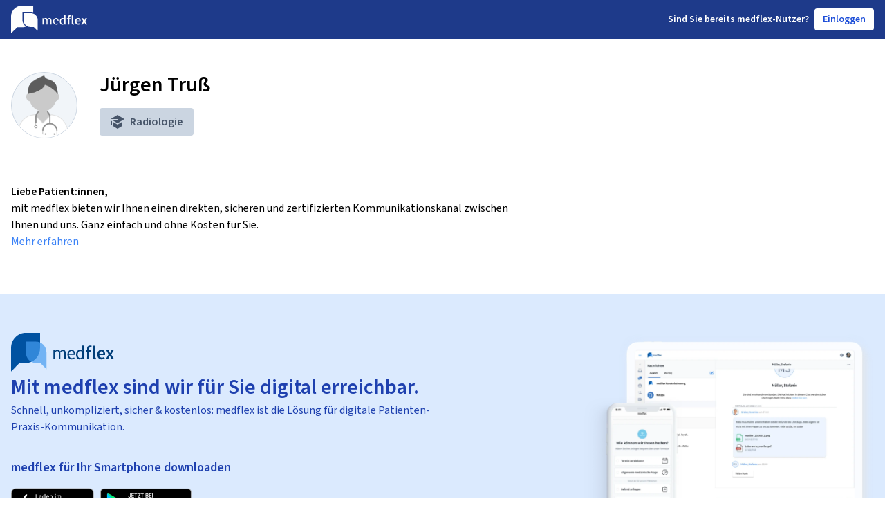

--- FILE ---
content_type: text/html; charset=utf-8
request_url: https://arzt.medflex.de/kontakt/radiologie/juergen-truss/jlhvwv
body_size: 6440
content:
<!doctype html><html lang="de"><head><meta charset="utf-8"/><script src="https://cloud.ccm19.de/app.js?apiKey=77544b1b451e8891a287cb3771ede463f14a7b2c2f782ab4&amp;domain=6230b67b707f0179455c3c15&amp;lang=de_DE&amp;theme=623349443d9f140f10604891" referrerpolicy="origin"></script><script src="https://assets.shared.medflex.de/packages/elastic-apm-rum-5.16.1.umd.min.js" crossorigin></script><script>if(window.elasticApm) elasticApm.init({
          active: JSON.parse("true"),
          serviceName: "physician-pages",
          serverUrl: "https://apm.shared.medflex.de",
          environment: "prod",
          logLevel: "error",
        })</script><script type="text/x-ccm-loader" data-ccm-loader-group="Matomo">
        var _mtm = window._mtm = window._mtm || [];
        _mtm.push({'mtm.startTime': (new Date().getTime()), 'event': 'mtm.Start'});
        var d=document, g=d.createElement('script'), s=d.getElementsByTagName('script')[0];
        g.type='text/javascript'; g.async=true; g.src='https://mat-tr.medflex.de/js/container_s84xMHKU.js'; s.parentNode.insertBefore(g,s);
</script><title>Jürgen Truß Radiologie  bei medflex</title><meta name="description" content="Mit Jürgen Truß Radiologie  über den sicheren medflex-Messenger inkl. Videosprechstunde in Kontakt treten und kommunizieren, DSGVO-konform, ohne Download, ohne Kosten."/><meta name="robots" content="index"/><meta name="viewport" content="width=device-width,initial-scale=1"/><link rel="apple-touch-icon" sizes="180x180" href="/assets/apple-touch-icon.png"/><link rel="icon" type="image/png" sizes="32x32" href="/assets/favicon-32x32.png"/><link rel="icon" type="image/png" sizes="16x16" href="/assets/favicon-16x16.png"/><link rel="manifest" href="/assets/site.webmanifest"/><link rel="mask-icon" href="/assets/safari-pinned-tab.svg" color="#5bbad5"/><meta name="msapplication-TileColor" content="#da532c"/><meta name="theme-color" content="#ffffff"/><link rel="preconnect" href="https://assets.shared.medflex.de" crossorigin/><link href="https://assets.shared.medflex.de/fonts/source-sans-3.css" rel="stylesheet"/><script defer="defer" src="/assets/app.31d6cfe0d16ae931b73c.js"></script><link href="/assets/app.464e14490ba4b19022c5.css" rel="stylesheet"></head><body><div class="w-full min-h-screen flex flex-col antialiased"><header class="bg-blue-900"><nav class="w-full h-14 px-4 flex items-center justify-between max-w-7xl mx-auto"><svg xmlns="http://www.w3.org/2000/svg" class="h-8 md:h-10" height="100%" viewBox="0 0 111 40"><path class="hidden md:block" fill="#FEFEFE" fill-rule="evenodd" d="M45.47 27.276h1.585V20.72c.87-.93 1.662-1.396 2.358-1.396 1.198 0 1.76.726 1.76 2.42v5.53h1.584v-6.554c.87-.93 1.623-1.396 2.358-1.396 1.178 0 1.74.726 1.74 2.42v5.53h1.584V21.54c0-2.309-.928-3.538-2.86-3.538-1.14 0-2.107.708-3.093 1.732-.386-1.08-1.16-1.732-2.59-1.732-1.12 0-2.107.67-2.918 1.527h-.058l-.136-1.303H45.47v9.05ZM65.302 27.5c1.275 0 2.28-.429 3.092-.932l-.56-1.006c-.696.429-1.45.708-2.338.708-1.798 0-3.016-1.229-3.132-3.147h6.34a5.7 5.7 0 0 0 .058-.875c0-2.588-1.353-4.245-3.75-4.245-2.145 0-4.213 1.806-4.213 4.766 0 2.961 1.99 4.73 4.503 4.73Zm-2.957-5.476c.193-1.787 1.392-2.811 2.706-2.811 1.469 0 2.319.987 2.319 2.811h-5.025ZM74.291 27.5c1.102 0 2.107-.597 2.841-1.286h.058l.136 1.062h1.314V14.018h-1.605V17.5l.078 1.546c-.831-.652-1.546-1.043-2.628-1.043-2.146 0-4.079 1.824-4.079 4.766 0 3.017 1.527 4.73 3.885 4.73Zm.348-1.286c-1.643 0-2.59-1.303-2.59-3.463 0-2.067 1.198-3.464 2.706-3.464.773 0 1.488.261 2.28.95v4.73c-.772.838-1.526 1.247-2.396 1.247ZM82.016 27.276h2.223v-7.448h1.855v-1.695H84.24v-.987c0-1.062.425-1.545 1.198-1.545.329 0 .696.074 1.044.223l.425-1.602a4.965 4.965 0 0 0-1.74-.316c-2.241 0-3.15 1.378-3.15 3.277v.95l-1.276.093v1.602h1.276v7.448ZM89.928 27.5c.522 0 .909-.075 1.18-.187l-.29-1.602c-.175.038-.252.038-.349.038-.232 0-.483-.186-.483-.708V14.13h-2.222v10.8c0 1.583.58 2.57 2.164 2.57ZM97.07 27.5c1.198 0 2.338-.41 3.246-.988l-.753-1.34c-.696.428-1.392.67-2.204.67-1.526 0-2.609-.931-2.802-2.551h6.03c.058-.224.097-.634.097-1.043 0-2.55-1.353-4.338-3.924-4.338-2.222 0-4.368 1.824-4.368 4.804 0 3.016 2.05 4.785 4.677 4.785Zm-2.532-5.662c.193-1.47 1.159-2.271 2.28-2.271 1.295 0 1.933.856 1.933 2.271h-4.213ZM101.44 27.276h2.319l1.005-1.806c.27-.559.56-1.1.831-1.62h.078c.328.52.656 1.08.966 1.62l1.159 1.806h2.397l-3.015-4.525 2.802-4.618h-2.3l-.908 1.732c-.232.502-.502 1.042-.735 1.545h-.077a63.292 63.292 0 0 1-.869-1.546l-1.063-1.731h-2.397l2.822 4.376-3.015 4.767Z" clip-rule="evenodd"/><mask id="a" width="33" height="40" x="0" y="0" maskUnits="userSpaceOnUse" style="mask-type: luminance"><path fill="#fff" fill-rule="evenodd" d="M0 0h32.211v40H0V0Z" clip-rule="evenodd"/></mask><g mask="url(#a)"><path fill="#FEFEFE" fill-rule="evenodd" d="M32.211 10.494V0H16.17C7.239 0-.002 6.975-.002 15.577V40l9.15-8.664H16.107c2.063 0 4.03-.388 5.843-1.07-3.288-1.93-5.484-5.414-5.484-9.395V9.66h11.37c1.55 0 3.028.296 4.376.833Z" clip-rule="evenodd"/></g><path fill="#FEFEFE" fill-rule="evenodd" d="M38.603 36.544V20.886c0-4.164-2.645-7.734-6.406-9.232a10.682 10.682 0 0 0-3.96-.755H17.952v10.142c0 3.607 1.991 6.766 4.974 8.51a10.573 10.573 0 0 0 5.352 1.438h4.459l5.866 5.555Z" clip-rule="evenodd"/></svg><div class="flex items-center"><div class="text-white text-sm font-semibold flex"><span class="hidden lg:block">Sind Sie b</span><span class="lg:hidden">B</span>ereits medflex-Nutzer?</div><a class="flex items-center text-sm font-semibold focus:outline-none select-none text-blue-700 hover:text-blue-900 bg-white border-slate-200 rounded h-8 ml-2 px-3" href="https://app.medflex.de/patient">Einloggen</a></div></nav></header><main class=" flex-1 pt-12 px-4 w-full max-w-7xl mx-auto "><div class="xl:float-left xl:w-3/5 -mx-2 px-2">
  <div class="flex flex-row pb-8 border-b border-b-slate-300">
    <div
      class="h-24 w-24 rounded-full bg-slate-100 border border-slate-300 overflow-hidden flex-shrink-0"
    >
      
      <img src="/assets/Illustration_Arzt_Mann-74-2.png" alt="Jürgen Truß" />
    </div>

    <div class="ml-8">
      <h1 class="text-3xl font-semibold mb-4">Jürgen Truß</h1>
      <div class="space-y-2 text-slate-600 text-base">
        <div class="rounded py-2 px-4 bg-slate-300 inline-flex items-center">
          <svg
            xmlns="http://www.w3.org/2000/svg"
            class="h-5 fill-current"
            viewBox="0 0 20 20"
          >
            <path
              d="M3.33 8L10 12l10-6-10-6L0 6h10v2H3.33zM0 8v8l2-2.22V9.2L0 8zm10 12l-5-3-2-1.2v-6l7 4.2 7-4.2v6L10 20z"
            />
          </svg>
          <span class="ml-2 font-semibold">Radiologie</span>
        </div>
               </div>
    </div>
  </div>

  <div class="my-8">
    <h3 class="font-semibold">Liebe Patient:innen,</h3>
    <p>mit medflex bieten wir Ihnen einen direkten, sicheren und zertifizierten Kommunikationskanal zwischen Ihnen und uns. Ganz einfach und ohne Kosten für Sie.</p>
    <a
      href="https://medflex.de/patient"
      class="text-blue-500 underline"
      target="_blank"
      rel="noreferrer noopener"
    >
      Mehr erfahren
    </a>
  </div>
</div>

<div
  class="xl:float-right xl:w-2/5 flex justify-center xl:justify-end h-auto xl:min-h-0 mb-8 xl:mb-16 -mx-2 px-2"
>
  <div id="root"></div>
</div>

<div class="space-y-1 mb-8 xl:float-left xl:w-3/5 -mx-2 px-2">
  </div>

<script async>
  const widgetAssets = "https://app.medflex.de";
  const widgetUrl = "https://app.medflex.de/widget";

  const fetchPamWidgetAssets = async () => {
    const response = await fetch(`${widgetUrl}/asset-manifest.json`);
    const data = await response.json();

    const styleEndpoint = data.files["main.css"];
    const jsEndpoint = data.files["main.js"];

    return {
      ...(styleEndpoint ? { style: `${widgetAssets}${styleEndpoint}` } : {}),
      ...(jsEndpoint ? { js: `${widgetAssets}${jsEndpoint}` } : {}),
    };
  };

  const initWidget = async () => {
    const pamWidget = await fetchPamWidgetAssets();
    const widgetDiv = document.getElementById("root");
    widgetDiv.classList.add(
      "w-full",
      "max-w-md",
      "shadow-lg",
      "rounded-lg"
    );

    if (pamWidget.style) {
      const head = document.getElementsByTagName("head")[0];
      const link = document.createElement("link");
      link.type = "text/css";
      link.rel = "stylesheet";
      link.href = pamWidget.style;
      head.appendChild(link);
    }

    widgetDiv.dataset.isWidgetActive = "false";
    widgetDiv.dataset.physicianShortId = "jlhvwv";
    widgetDiv.dataset.organizationAvatar = "";
    widgetDiv.dataset.source = "CONTACT_PAGE";
    widgetDiv.dataset.settings = '{"appointment":{"appointmentRedirect":{"active":false,"url":""},"patientInsuranceStatus":{"isUserAlreadyPatient":{"true":{"active":true},"false":{"active":true},"active":true},"patientInsuranceTypeOrMedflex":{"private":{"active":true},"public":{"active":true},"active":true},"active":true},"appointmentAction":{"appointmentAction":{"cancel":{"active":true},"new":{"active":true},"postpone":{"active":true},"active":true},"active":true},"appointmentReason":{"appointmentReason":{"acuteSymptoms":{"active":true},"preSurgeryAppointment":{"active":true},"postSurgeryAppointment":{"active":true},"generalInquiry":{"active":true},"active":true},"active":true},"symptomsDetails":{"symptomsDescription":{"active":true},"symptomsDuration":{"active":true},"active":true},"checkUpDetails":{"checkUpDetails":{"active":true},"active":true},"afterCareDetails":{"afterCareDetails":{"active":true},"active":true},"appointmentExistingDetails":{"existingAppointmentDateTime":{"active":true},"active":true},"generalInquiryDetails":{"generalInquiryDetails":{"active":true},"active":true},"appointmentType":{"appointmentType":{"onSiteAppointment":{"active":true},"videoConsultation":{"active":true},"active":true},"active":true},"appointmentDate":{"nextPossibleDate":{"active":true},"suggestedDate":{"monday":{"am":{"active":true},"pm":{"active":true}},"tuesday":{"am":{"active":true},"pm":{"active":true}},"wednesday":{"am":{"active":true},"pm":{"active":true}},"thursday":{"am":{"active":true},"pm":{"active":true}},"friday":{"am":{"active":true},"pm":{"active":true}},"active":true},"active":true},"additionalComment":{"additionalComment":{"active":true},"active":true},"active":true},"findingsInquiry":{"patientStatusConfirmation":{"isMedflexClient":{"active":true},"active":true},"diagnosisRequestType":{"diagnosisRequestType":{"communicationOfResults":{"active":true},"transmissionOfDocuments":{"active":true},"active":true},"active":true},"diagnosisDetails":{"diagnosisDetails":{"active":true},"active":true},"appointmentType":{"appointmentType":{"onSiteAppointment":{"active":true},"videoConsultation":{"active":true},"active":true},"active":true},"appointmentDate":{"nextPossibleDate":{"active":true},"suggestedDate":{"monday":{"am":{"active":true},"pm":{"active":true}},"tuesday":{"am":{"active":true},"pm":{"active":true}},"wednesday":{"am":{"active":true},"pm":{"active":true}},"thursday":{"am":{"active":true},"pm":{"active":true}},"friday":{"am":{"active":true},"pm":{"active":true}},"active":true},"active":true},"documentsDelivery":{"documentsDelivery":{"collect":{"active":true},"postal":{"active":true},"active":true},"active":true},"additionalComment":{"additionalComment":{"active":true},"active":true},"active":false},"generalInquiry":{"patientInsuranceStatus":{"isUserAlreadyPatient":{"true":{"active":true},"false":{"active":true},"active":true},"patientInsuranceTypeOrMedflex":{"private":{"active":true},"public":{"active":true},"active":true},"active":true},"generalInquiryDetails":{"generalInquiryDetails":{"active":true},"active":true},"active":true},"referral":{"patientStatusConfirmation":{"isMedflexClient":{"active":true},"active":true},"referralReason":{"referralReason":{"active":true},"active":true},"documentsDelivery":{"documentsDelivery":{"collect":{"active":true},"postal":{"active":true},"active":true},"active":true},"additionalComment":{"additionalComment":{"active":true},"active":true},"active":false},"requestFollowUpPrescription":{"patientStatusConfirmation":{"isMedflexClient":{"active":true},"active":true},"followUpPrescription":{"followUpPrescription":{"active":true},"active":true},"documentsDelivery":{"documentsDelivery":{"collect":{"active":true},"postal":{"active":true},"active":true},"active":true},"additionalComment":{"additionalComment":{"active":true},"active":true},"active":false},"connectToPhysician":{"patientInsuranceStatus":{"isUserAlreadyPatient":{"true":{"active":true},"false":{"active":true},"active":true},"patientInsuranceTypeOrMedflex":{"private":{"active":true},"public":{"active":true},"active":true},"active":true},"additionalComment":{"additionalComment":{"active":true},"active":true},"active":false},"requestTagSelectionRequired":false,"requestTags":[]}';
    widgetDiv.dataset.absence = '';
    widgetDiv.dataset.patientRegistrationRequired = "false";
    widgetDiv.dataset.physicianName = "Jürgen Truß";

    if (pamWidget.js) {
      const script = document.createElement("script");
      script.async = true;
      script.src = pamWidget.js;
      script.type = "application/javascript";
      document.body.appendChild(script);
    }
  };

  initWidget();
</script>

<script>
  const personalNoteElement = document.getElementById("personal-note");
  if (personalNoteElement) {
    const personalNoteFormatted = decodeURIComponent(
      ""
    );
    personalNoteElement.innerHTML = personalNoteFormatted;
  }

  const additionalInformationElement = document.getElementById(
    "opening-hours-additional-information"
  );
  if (additionalInformationElement) {
    const additionalInformationFormatted = decodeURIComponent(
      ""
    );
    additionalInformationElement.innerHTML = additionalInformationFormatted;
  }
</script></main><footer class="bg-blue-100"><div class="w-full flex items-center justify-between px-4 py-14 text-blue-800 max-w-7xl mx-auto"><div class="lg:w-1/2"><svg xmlns="http://www.w3.org/2000/svg" fill="none" viewBox="0 0 149 56" class="h-14"><path fill="#003E79" d="M61.253 24.587h1.798l.186 1.926h.08c1.126-1.265 2.456-2.254 3.99-2.254 1.96 0 3.014.96 3.544 2.552 1.347-1.51 2.671-2.552 4.232-2.552 2.643 0 3.911 1.815 3.911 5.216v8.436h-2.17v-8.155c0-2.5-.766-3.571-2.378-3.571-1.003 0-2.034.685-3.223 2.06v9.666h-2.17v-8.155c0-2.5-.766-3.571-2.406-3.571-.953 0-2.035.685-3.224 2.06v9.666h-2.17V24.587ZM81.559 31.266c0-4.367 2.817-7.025 5.76-7.025 3.28 0 5.128 2.447 5.128 6.264.003.43-.023.861-.08 1.288H83.7c.158 2.828 1.82 4.642 4.278 4.642a5.7 5.7 0 0 0 3.2-1.042l.767 1.487a7.433 7.433 0 0 1-4.227 1.37c-3.437-.012-6.16-2.617-6.16-6.984Zm8.983-1.1c0-2.687-1.161-4.145-3.173-4.145-1.792 0-3.432 1.51-3.697 4.145h6.87ZM94.03 31.267c0-4.338 2.643-7.025 5.58-7.025 1.482 0 2.457.585 3.595 1.54l-.107-2.278v-5.146h2.198v19.553h-1.798l-.186-1.563h-.079a5.726 5.726 0 0 1-3.888 1.89c-3.224 0-5.315-2.528-5.315-6.971Zm9.068 3.237v-6.99a4.382 4.382 0 0 0-3.117-1.4c-2.062 0-3.702 2.061-3.702 5.106 0 3.184 1.296 5.11 3.545 5.11 1.189.018 2.22-.585 3.274-1.826ZM109.895 26.929h-1.748v-2.342l1.748-.134V23.03c0-2.804 1.239-4.835 4.311-4.835.813.002 1.62.161 2.378.468l-.564 2.341a3.495 3.495 0 0 0-1.425-.327c-1.054 0-1.64.714-1.64 2.277v1.457h2.541v2.518h-2.541V37.91h-3.06V26.929ZM118.376 34.451V18.528h3.043v16.087c0 .773.344 1.042.66 1.042.159.003.318-.014.473-.053l.4 2.342a4.056 4.056 0 0 1-1.612.27c-2.169.023-2.964-1.43-2.964-3.765ZM124.666 31.184c0-4.396 2.936-7.083 5.979-7.083 3.511 0 5.365 2.634 5.365 6.399a7.583 7.583 0 0 1-.135 1.533h-8.245c.265 2.389 1.741 3.764 3.832 3.764a5.288 5.288 0 0 0 3.015-.989l1.031 1.979a8.01 8.01 0 0 1-4.44 1.452c-3.596 0-6.402-2.605-6.402-7.054Zm8.701-1.293c0-2.084-.874-3.349-2.643-3.349-1.533 0-2.857 1.171-3.122 3.349h5.765ZM141.138 30.88l-3.86-6.44h3.28l1.459 2.541c.372.743.795 1.54 1.195 2.283h.101c.322-.743.688-1.54 1.009-2.283l1.24-2.552h3.145l-3.832 6.808L149 37.911h-3.28l-1.584-2.664a62.829 62.829 0 0 0-1.324-2.388h-.107c-.366.766-.767 1.563-1.127 2.388l-1.375 2.664h-3.173l4.108-7.031Z"/><path fill="#0052A1" d="M20.965 0c-5.56.002-10.892 2.296-14.823 6.38C2.211 10.464.002 16.002 0 21.777V56l11.981-12.44h8.984c5.561 0 10.895-2.295 14.828-6.38 3.932-4.085 6.142-9.626 6.142-15.403V0h-20.97Z"/><path fill="#469DF1" d="M36.271 12.61c3.956 0 7.751 1.631 10.55 4.535 2.8 2.905 4.374 6.845 4.379 10.955v24.388l-8.527-8.863h-6.402c-1.962 0-3.904-.402-5.717-1.182a14.906 14.906 0 0 1-4.845-3.367 15.565 15.565 0 0 1-3.235-5.037 16.032 16.032 0 0 1-1.132-5.94V12.61h14.929Z" opacity=".7"/></svg><div class="text-3xl font-semibold py-1">Mit medflex sind wir für Sie digital erreichbar.</div><div class="font-normal mb-8">Schnell, unkompliziert, sicher & kostenlos: medflex ist die Lösung für digitale Patienten-Praxis-Kommunikation.</div><div class="text-lg font-semibold mb-4">medflex für Ihr Smartphone downloaden</div><div class="flex space-x-2 mb-8"><a href="https://apps.apple.com/de/app/medflex/id1604366389"><img alt="Medflex im Apple App Store" src="/assets/app_store_badge.png" class="h-10"/> </a><a href="https://play.google.com/store/apps/details?id=de.medflex.app.flutter"><img alt="Medflex im Google Play Store" src="/assets/google_play_badge.png" class="h-10"/></a></div><a class="text-lg font-semibold" href="https://www.medflex.de/patient">www.medflex.de/patient</a></div><img alt="Example Medflex physician contact screens" src="/assets/physician-contact-screen.webp" class="h-80 hidden lg:block"/></div><div class="font-normal flex flex-col py-12 bg-slate-100"><div class="flex flex-col lg:flex-row items-center justify-center text-blue-500 mb-8 space-y-4 lg:space-y-0 lg:space-x-8"><span><a href="https://www.medflex.de/impressum">Impressum</a></span> <span><a href="https://www.medflex.de/datenschutz">Datenschutz</a></span> <span><a href="https://www.medflex.de/agb">AGB & Nutzungsbedingungen</a></span> <span><a href="https://medflex.de/barrierefreiheit">Barrierefreiheit</a></span> <span><a href="javascript:CCM.openControlPanel();">Cookie-Einstellungen</a></span></div><span class="self-center text-slate-600">&copy;  <a href="https://www.medflex.de/">medflex GmbH</a></span></div></footer></div></body></html>

--- FILE ---
content_type: text/css; charset=UTF-8
request_url: https://app.medflex.de/widget/static/css/809.a135c98d.chunk.css
body_size: 11795
content:
.container{width:100%}@media (min-width:480px){.container{max-width:480px}}@media (min-width:912px){.container{max-width:912px}}@media (min-width:1280px){.container{max-width:1280px}}.form-checkbox:checked{background-color:currentColor;background-image:url("data:image/svg+xml;charset=utf-8,%3Csvg viewBox='0 0 16 16' fill='%23fff' xmlns='http://www.w3.org/2000/svg'%3E%3Cpath d='M5.707 7.293a1 1 0 0 0-1.414 1.414l2 2a1 1 0 0 0 1.414 0l4-4a1 1 0 0 0-1.414-1.414L7 8.586 5.707 7.293z'/%3E%3C/svg%3E");background-position:50%;background-repeat:no-repeat;background-size:100% 100%;border-color:transparent}@media not print{.form-checkbox::-ms-check{background:inherit;border-color:inherit;border-radius:inherit;border-width:1px;color:transparent}}.form-checkbox{color-adjust:exact;-webkit-appearance:none;-moz-appearance:none;appearance:none;background-color:#f1f5f9;background-origin:border-box;border-color:#64748b;border-width:1px;color:#3b82f6;display:inline-block;flex-shrink:0;height:1.5rem;-webkit-print-color-adjust:exact;-webkit-user-select:none;-moz-user-select:none;-ms-user-select:none;user-select:none;vertical-align:middle;width:1.5rem}.form-checkbox:focus{border-color:#3b82f6;outline:none}.form-checkbox:hover:not(:checked):not(:disabled){background-color:#cbd5e1}.form-checkbox[class*=text-red]:not(:checked):not(:disabled){background-color:#fee2e2}.form-checkbox[class*=text-red]:hover:not(:checked):not(:disabled){background-color:#fca5a5}.form-checkbox[class*=text-green]:not(:checked):not(:disabled){background-color:#dcfce7}.form-checkbox[class*=text-green]:hover:not(:checked):not(:disabled){background-color:#86efac}.form-checkbox:disabled{border-color:#94a3b8;color:#cbd5e1;cursor:not-allowed}.form-radio:checked{background-color:currentColor;background-image:url("data:image/svg+xml;charset=utf-8,%3Csvg viewBox='0 0 16 16' fill='%23fff' xmlns='http://www.w3.org/2000/svg'%3E%3Ccircle cx='8' cy='8' r='3'/%3E%3C/svg%3E");background-position:50%;background-repeat:no-repeat;background-size:100% 100%;border-color:transparent}@media not print{.form-radio::-ms-check{background:inherit;border-color:inherit;border-radius:inherit;border-width:1px;color:transparent}}.form-radio{color-adjust:exact;-webkit-appearance:none;-moz-appearance:none;appearance:none;background-color:#f1f5f9;background-origin:border-box;border-color:#64748b;border-radius:100%;border-width:1px;color:#3b82f6;display:inline-block;flex-shrink:0;height:1.5rem;-webkit-print-color-adjust:exact;-webkit-user-select:none;-moz-user-select:none;-ms-user-select:none;user-select:none;vertical-align:middle;width:1.5rem}.form-radio:focus{border-color:#3b82f6;outline:none}.form-radio:hover:not(:checked):not(:disabled){background-color:#cbd5e1}.form-radio[class*=text-red]:not(:checked):not(:disabled){background-color:#fee2e2}.form-radio[class*=text-red]:hover:not(:checked):not(:disabled){background-color:#fca5a5}.form-radio[class*=text-green]:not(:checked):not(:disabled){background-color:#dcfce7}.form-radio[class*=text-green]:hover:not(:checked):not(:disabled){background-color:#86efac}.form-radio:disabled{border-color:#94a3b8;color:#cbd5e1;cursor:not-allowed}.pam-widget .sr-only{clip:rect(0,0,0,0);border-width:0;height:1px;margin:-1px;overflow:hidden;padding:0;position:absolute;white-space:nowrap;width:1px}.pam-widget .pointer-events-none{pointer-events:none}.pam-widget .pointer-events-auto{pointer-events:auto}.pam-widget .visible{visibility:visible}.pam-widget .invisible{visibility:hidden}.pam-widget .collapse{visibility:collapse}.pam-widget .static{position:static}.pam-widget .fixed{position:fixed}.pam-widget .absolute{position:absolute}.pam-widget .relative{position:relative}.pam-widget .sticky{position:-webkit-sticky;position:sticky}.pam-widget .inset-0{inset:0}.pam-widget .inset-1\/2{inset:50%}.pam-widget .inset-x-0{left:0;right:0}.pam-widget .inset-y-0{bottom:0;top:0}.pam-widget .-right-1\/16{right:-.0625rem}.pam-widget .-top-1{top:-.25rem}.pam-widget .bottom-0{bottom:0}.pam-widget .bottom-\[0\.05rem\]{bottom:.05rem}.pam-widget .left-0{left:0}.pam-widget .right-0{right:0}.pam-widget .right-4{right:1rem}.pam-widget .top-0{top:0}.pam-widget .top-2{top:.5rem}.pam-widget .top-3{top:.75rem}.pam-widget .z-0{z-index:0}.pam-widget .z-10{z-index:10}.pam-widget .z-100{z-index:100}.pam-widget .z-20{z-index:20}.pam-widget .z-30{z-index:30}.pam-widget .z-50{z-index:50}.pam-widget .z-actionsheet-backdrop{z-index:100000}.pam-widget .z-actionsheet-menu{z-index:100001}.pam-widget .z-popup-backdrop{z-index:100000}.pam-widget .z-popup-menu{z-index:100001}.pam-widget .col-span-1{grid-column:span 1/span 1}.pam-widget .col-span-2{grid-column:span 2/span 2}.pam-widget .col-span-3{grid-column:span 3/span 3}.pam-widget .col-span-5{grid-column:span 5/span 5}.pam-widget .col-start-2{grid-column-start:2}.pam-widget .m-1{margin:.25rem}.pam-widget .m-2{margin:.5rem}.pam-widget .m-4{margin:1rem}.pam-widget .m-6{margin:1.5rem}.pam-widget .m-8{margin:2rem}.pam-widget .-my-1{margin-bottom:-.25rem;margin-top:-.25rem}.pam-widget .mx-16{margin-left:4rem;margin-right:4rem}.pam-widget .mx-2{margin-left:.5rem;margin-right:.5rem}.pam-widget .mx-3{margin-left:.75rem;margin-right:.75rem}.pam-widget .mx-4{margin-left:1rem;margin-right:1rem}.pam-widget .mx-6{margin-left:1.5rem;margin-right:1.5rem}.pam-widget .mx-8{margin-left:2rem;margin-right:2rem}.pam-widget .mx-auto{margin-left:auto;margin-right:auto}.pam-widget .my-1{margin-bottom:.25rem;margin-top:.25rem}.pam-widget .my-2{margin-bottom:.5rem;margin-top:.5rem}.pam-widget .my-4{margin-bottom:1rem;margin-top:1rem}.pam-widget .my-8{margin-bottom:2rem;margin-top:2rem}.pam-widget .-mb-1{margin-bottom:-.25rem}.pam-widget .-mb-3{margin-bottom:-.75rem}.pam-widget .-mb-4{margin-bottom:-1rem}.pam-widget .-mb-px{margin-bottom:-1px}.pam-widget .-ml-1{margin-left:-.25rem}.pam-widget .-ml-1\.5{margin-left:-.375rem}.pam-widget .-ml-3{margin-left:-.75rem}.pam-widget .-ml-6{margin-left:-1.5rem}.pam-widget .-mr-1{margin-right:-.25rem}.pam-widget .-mr-3{margin-right:-.75rem}.pam-widget .-mt-1{margin-top:-.25rem}.pam-widget .-mt-2{margin-top:-.5rem}.pam-widget .-mt-3{margin-top:-.75rem}.pam-widget .-mt-4{margin-top:-1rem}.pam-widget .-mt-6{margin-top:-1.5rem}.pam-widget .-mt-8{margin-top:-2rem}.pam-widget .mb-0{margin-bottom:0}.pam-widget .mb-1{margin-bottom:.25rem}.pam-widget .mb-10{margin-bottom:2.5rem}.pam-widget .mb-12{margin-bottom:3rem}.pam-widget .mb-16{margin-bottom:4rem}.pam-widget .mb-2{margin-bottom:.5rem}.pam-widget .mb-24{margin-bottom:6rem}.pam-widget .mb-3{margin-bottom:.75rem}.pam-widget .mb-4{margin-bottom:1rem}.pam-widget .mb-5{margin-bottom:1.25rem}.pam-widget .mb-6{margin-bottom:1.5rem}.pam-widget .mb-7{margin-bottom:1.75rem}.pam-widget .mb-8{margin-bottom:2rem}.pam-widget .ml-0{margin-left:0}.pam-widget .ml-1{margin-left:.25rem}.pam-widget .ml-2{margin-left:.5rem}.pam-widget .ml-3{margin-left:.75rem}.pam-widget .ml-4{margin-left:1rem}.pam-widget .ml-5{margin-left:1.25rem}.pam-widget .ml-6{margin-left:1.5rem}.pam-widget .ml-7{margin-left:1.75rem}.pam-widget .ml-8{margin-left:2rem}.pam-widget .ml-auto{margin-left:auto}.pam-widget .mr-1{margin-right:.25rem}.pam-widget .mr-12{margin-right:3rem}.pam-widget .mr-2{margin-right:.5rem}.pam-widget .mr-3{margin-right:.75rem}.pam-widget .mr-4{margin-right:1rem}.pam-widget .mr-5{margin-right:1.25rem}.pam-widget .mr-6{margin-right:1.5rem}.pam-widget .mr-8{margin-right:2rem}.pam-widget .mt-1{margin-top:.25rem}.pam-widget .mt-12{margin-top:3rem}.pam-widget .mt-16{margin-top:4rem}.pam-widget .mt-2{margin-top:.5rem}.pam-widget .mt-24{margin-top:6rem}.pam-widget .mt-3{margin-top:.75rem}.pam-widget .mt-4{margin-top:1rem}.pam-widget .mt-5{margin-top:1.25rem}.pam-widget .mt-6{margin-top:1.5rem}.pam-widget .mt-8{margin-top:2rem}.pam-widget .line-clamp-2{-webkit-line-clamp:2}.pam-widget .line-clamp-2,.pam-widget .line-clamp-3{-webkit-box-orient:vertical;display:-webkit-box;overflow:hidden}.pam-widget .line-clamp-3{-webkit-line-clamp:3}.pam-widget .line-clamp-4{-webkit-box-orient:vertical;-webkit-line-clamp:4;display:-webkit-box;overflow:hidden}.pam-widget .block{display:block}.pam-widget .inline-block{display:inline-block}.pam-widget .inline{display:inline}.pam-widget .flex{display:flex}.pam-widget .inline-flex{display:inline-flex}.pam-widget .table{display:table}.pam-widget .grid{display:grid}.pam-widget .\!hidden{display:none!important}.pam-widget .hidden{display:none}.pam-widget .h-0{height:0}.pam-widget .h-1{height:.25rem}.pam-widget .h-10{height:2.5rem}.pam-widget .h-11{height:2.75rem}.pam-widget .h-12{height:3rem}.pam-widget .h-14{height:3.5rem}.pam-widget .h-16{height:4rem}.pam-widget .h-2{height:.5rem}.pam-widget .h-20{height:5rem}.pam-widget .h-24{height:6rem}.pam-widget .h-3{height:.75rem}.pam-widget .h-30{height:7.5rem}.pam-widget .h-32{height:8rem}.pam-widget .h-4{height:1rem}.pam-widget .h-5{height:1.25rem}.pam-widget .h-6{height:1.5rem}.pam-widget .h-64{height:16rem}.pam-widget .h-7{height:1.75rem}.pam-widget .h-8{height:2rem}.pam-widget .h-\[30px\]{height:30px}.pam-widget .h-auto{height:auto}.pam-widget .h-full{height:100%}.pam-widget .h-min{height:-moz-min-content;height:min-content}.pam-widget .h-px{height:1px}.pam-widget .h-screen{height:100vh}.pam-widget .h-text{height:1em}.pam-widget .h-text-150{height:1.5em}.pam-widget .max-h-40{max-height:10rem}.pam-widget .max-h-48{max-height:12rem}.pam-widget .max-h-64{max-height:16rem}.pam-widget .max-h-\[450px\]{max-height:450px}.pam-widget .max-h-full{max-height:100%}.pam-widget .min-h-0{min-height:0}.pam-widget .min-h-12{min-height:3rem}.pam-widget .min-h-28{min-height:7rem}.pam-widget .min-h-screen{min-height:100vh}.pam-widget .w-1{width:.25rem}.pam-widget .w-1\/2{width:50%}.pam-widget .w-1\/4{width:25%}.pam-widget .w-10{width:2.5rem}.pam-widget .w-11{width:2.75rem}.pam-widget .w-12{width:3rem}.pam-widget .w-14{width:3.5rem}.pam-widget .w-16{width:4rem}.pam-widget .w-2\/12{width:16.666667%}.pam-widget .w-20{width:5rem}.pam-widget .w-24{width:6rem}.pam-widget .w-28{width:7rem}.pam-widget .w-3{width:.75rem}.pam-widget .w-3\/12{width:25%}.pam-widget .w-3\/4{width:75%}.pam-widget .w-30{width:7.5rem}.pam-widget .w-32{width:8rem}.pam-widget .w-4{width:1rem}.pam-widget .w-5{width:1.25rem}.pam-widget .w-6{width:1.5rem}.pam-widget .w-7{width:1.75rem}.pam-widget .w-72{width:18rem}.pam-widget .w-8{width:2rem}.pam-widget .w-\[40\%\]{width:40%}.pam-widget .w-\[80\%\]{width:80%}.pam-widget .w-fit{width:-moz-fit-content;width:fit-content}.pam-widget .w-full{width:100%}.pam-widget .w-min{width:-moz-min-content;width:min-content}.pam-widget .w-px{width:1px}.pam-widget .w-screen{width:100vw}.pam-widget .w-text{width:1em}.pam-widget .w-text-150{width:1.5em}.pam-widget .min-w-0{min-width:0}.pam-widget .min-w-12{min-width:3rem}.pam-widget .min-w-64{min-width:16rem}.pam-widget .min-w-\[50px\]{min-width:50px}.pam-widget .max-w-2xl{max-width:42rem}.pam-widget .max-w-6xl{max-width:72rem}.pam-widget .max-w-96{max-width:24rem}.pam-widget .max-w-\[144px\]{max-width:144px}.pam-widget .max-w-\[150px\]{max-width:150px}.pam-widget .max-w-\[180px\]{max-width:180px}.pam-widget .max-w-\[230px\]{max-width:230px}.pam-widget .max-w-full{max-width:100%}.pam-widget .max-w-lg{max-width:32rem}.pam-widget .max-w-line-length{max-width:78ch}.pam-widget .max-w-md{max-width:28rem}.pam-widget .max-w-sm{max-width:24rem}.pam-widget .max-w-three-quarters{max-width:75%}.pam-widget .max-w-xs{max-width:20rem}.pam-widget .flex-1{flex:1 1}.pam-widget .flex-auto{flex:1 1 auto}.pam-widget .flex-none{flex:none}.pam-widget .flex-shrink-0{flex-shrink:0}.pam-widget .shrink{flex-shrink:1}.pam-widget .shrink-0{flex-shrink:0}.pam-widget .flex-grow{flex-grow:1}.pam-widget .flex-grow-0{flex-grow:0}.pam-widget .grow{flex-grow:1}.pam-widget .grow-0{flex-grow:0}.pam-widget .translate-x-0{--tw-translate-x:0px}.pam-widget .translate-x-0,.pam-widget .translate-x-5{transform:translate(var(--tw-translate-x),var(--tw-translate-y)) rotate(var(--tw-rotate)) skewX(var(--tw-skew-x)) skewY(var(--tw-skew-y)) scaleX(var(--tw-scale-x)) scaleY(var(--tw-scale-y))}.pam-widget .translate-x-5{--tw-translate-x:1.25rem}.pam-widget .rotate-180{--tw-rotate:180deg}.pam-widget .rotate-180,.pam-widget .rotate-45{transform:translate(var(--tw-translate-x),var(--tw-translate-y)) rotate(var(--tw-rotate)) skewX(var(--tw-skew-x)) skewY(var(--tw-skew-y)) scaleX(var(--tw-scale-x)) scaleY(var(--tw-scale-y))}.pam-widget .rotate-45{--tw-rotate:45deg}.pam-widget .rotate-90{--tw-rotate:90deg}.pam-widget .rotate-90,.pam-widget .transform{transform:translate(var(--tw-translate-x),var(--tw-translate-y)) rotate(var(--tw-rotate)) skewX(var(--tw-skew-x)) skewY(var(--tw-skew-y)) scaleX(var(--tw-scale-x)) scaleY(var(--tw-scale-y))}@keyframes pulse{50%{opacity:.5}}.pam-widget .animate-pulse{animation:pulse 2s cubic-bezier(.4,0,.6,1) infinite}.pam-widget .cursor-auto{cursor:auto}.pam-widget .cursor-default{cursor:default}.pam-widget .cursor-not-allowed{cursor:not-allowed}.pam-widget .cursor-pointer{cursor:pointer}.pam-widget .cursor-text{cursor:text}.pam-widget .select-none{-webkit-user-select:none;-moz-user-select:none;-ms-user-select:none;user-select:none}.pam-widget .resize-none{resize:none}.pam-widget .resize{resize:both}.pam-widget .list-inside{list-style-position:inside}.pam-widget .list-outside{list-style-position:outside}.pam-widget .list-decimal{list-style-type:decimal}.pam-widget .list-disc{list-style-type:disc}.pam-widget .appearance-none{-webkit-appearance:none;-moz-appearance:none;appearance:none}.pam-widget .grid-cols-3{grid-template-columns:repeat(3,minmax(0,1fr))}.pam-widget .grid-cols-5{grid-template-columns:repeat(5,minmax(0,1fr))}.pam-widget .grid-rows-2{grid-template-rows:repeat(2,minmax(0,1fr))}.pam-widget .flex-row{flex-direction:row}.pam-widget .flex-row-reverse{flex-direction:row-reverse}.pam-widget .flex-col{flex-direction:column}.pam-widget .flex-wrap{flex-wrap:wrap}.pam-widget .content-center{align-content:center}.pam-widget .items-start{align-items:flex-start}.pam-widget .items-end{align-items:flex-end}.pam-widget .items-center{align-items:center}.pam-widget .items-baseline{align-items:baseline}.pam-widget .items-stretch{align-items:stretch}.pam-widget .justify-start{justify-content:flex-start}.pam-widget .justify-end{justify-content:flex-end}.pam-widget .justify-center{justify-content:center}.pam-widget .justify-between{justify-content:space-between}.pam-widget .justify-around{justify-content:space-around}.pam-widget .justify-items-start{justify-items:start}.pam-widget .gap-1{gap:.25rem}.pam-widget .gap-2{gap:.5rem}.pam-widget .gap-3{gap:.75rem}.pam-widget .gap-4{gap:1rem}.pam-widget .gap-8{gap:2rem}.pam-widget .gap-x-2{-moz-column-gap:.5rem;column-gap:.5rem}.pam-widget .gap-y-0\.5{row-gap:2px}.pam-widget .gap-y-2{row-gap:.5rem}.pam-widget .gap-y-4{row-gap:1rem}.pam-widget .gap-y-5{row-gap:1.25rem}.pam-widget :is(.space-x-0>:not([hidden])~:not([hidden])){--tw-space-x-reverse:0;margin-left:calc(0px*(1 - var(--tw-space-x-reverse)));margin-right:calc(0px*var(--tw-space-x-reverse))}.pam-widget :is(.space-x-0\.5>:not([hidden])~:not([hidden])){--tw-space-x-reverse:0;margin-left:calc(2px*(1 - var(--tw-space-x-reverse)));margin-right:calc(2px*var(--tw-space-x-reverse))}.pam-widget :is(.space-x-1>:not([hidden])~:not([hidden])){--tw-space-x-reverse:0;margin-left:calc(.25rem*(1 - var(--tw-space-x-reverse)));margin-right:calc(.25rem*var(--tw-space-x-reverse))}.pam-widget :is(.space-x-1\.5>:not([hidden])~:not([hidden])){--tw-space-x-reverse:0;margin-left:calc(.375rem*(1 - var(--tw-space-x-reverse)));margin-right:calc(.375rem*var(--tw-space-x-reverse))}.pam-widget :is(.space-x-2>:not([hidden])~:not([hidden])){--tw-space-x-reverse:0;margin-left:calc(.5rem*(1 - var(--tw-space-x-reverse)));margin-right:calc(.5rem*var(--tw-space-x-reverse))}.pam-widget :is(.space-x-3>:not([hidden])~:not([hidden])){--tw-space-x-reverse:0;margin-left:calc(.75rem*(1 - var(--tw-space-x-reverse)));margin-right:calc(.75rem*var(--tw-space-x-reverse))}.pam-widget :is(.space-x-4>:not([hidden])~:not([hidden])){--tw-space-x-reverse:0;margin-left:calc(1rem*(1 - var(--tw-space-x-reverse)));margin-right:calc(1rem*var(--tw-space-x-reverse))}.pam-widget :is(.space-x-8>:not([hidden])~:not([hidden])){--tw-space-x-reverse:0;margin-left:calc(2rem*(1 - var(--tw-space-x-reverse)));margin-right:calc(2rem*var(--tw-space-x-reverse))}.pam-widget :is(.space-y-1>:not([hidden])~:not([hidden])){--tw-space-y-reverse:0;margin-bottom:calc(.25rem*var(--tw-space-y-reverse));margin-top:calc(.25rem*(1 - var(--tw-space-y-reverse)))}.pam-widget :is(.space-y-2>:not([hidden])~:not([hidden])){--tw-space-y-reverse:0;margin-bottom:calc(.5rem*var(--tw-space-y-reverse));margin-top:calc(.5rem*(1 - var(--tw-space-y-reverse)))}.pam-widget :is(.space-y-3>:not([hidden])~:not([hidden])){--tw-space-y-reverse:0;margin-bottom:calc(.75rem*var(--tw-space-y-reverse));margin-top:calc(.75rem*(1 - var(--tw-space-y-reverse)))}.pam-widget :is(.space-y-4>:not([hidden])~:not([hidden])){--tw-space-y-reverse:0;margin-bottom:calc(1rem*var(--tw-space-y-reverse));margin-top:calc(1rem*(1 - var(--tw-space-y-reverse)))}.pam-widget :is(.space-y-5>:not([hidden])~:not([hidden])){--tw-space-y-reverse:0;margin-bottom:calc(1.25rem*var(--tw-space-y-reverse));margin-top:calc(1.25rem*(1 - var(--tw-space-y-reverse)))}.pam-widget :is(.space-y-6>:not([hidden])~:not([hidden])){--tw-space-y-reverse:0;margin-bottom:calc(1.5rem*var(--tw-space-y-reverse));margin-top:calc(1.5rem*(1 - var(--tw-space-y-reverse)))}.pam-widget :is(.space-y-8>:not([hidden])~:not([hidden])){--tw-space-y-reverse:0;margin-bottom:calc(2rem*var(--tw-space-y-reverse));margin-top:calc(2rem*(1 - var(--tw-space-y-reverse)))}.pam-widget :is(.divide-y>:not([hidden])~:not([hidden])){--tw-divide-y-reverse:0;border-bottom-width:calc(1px*var(--tw-divide-y-reverse));border-top-width:calc(1px*(1 - var(--tw-divide-y-reverse)))}.pam-widget .place-self-end{place-self:end}.pam-widget .self-start{align-self:flex-start}.pam-widget .self-end{align-self:flex-end}.pam-widget .self-center{align-self:center}.pam-widget .self-stretch{align-self:stretch}.pam-widget .justify-self-end{justify-self:end}.pam-widget .overflow-auto{overflow:auto}.pam-widget .overflow-hidden{overflow:hidden}.pam-widget .overflow-x-auto{overflow-x:auto}.pam-widget .overflow-y-auto{overflow-y:auto}.pam-widget .overflow-x-hidden{overflow-x:hidden}.pam-widget .overflow-y-hidden{overflow-y:hidden}.pam-widget .truncate{overflow:hidden;text-overflow:ellipsis;white-space:nowrap}.pam-widget .whitespace-normal{white-space:normal}.pam-widget .whitespace-nowrap{white-space:nowrap}.pam-widget .whitespace-pre-line{white-space:pre-line}.pam-widget .whitespace-pre-wrap{white-space:pre-wrap}.pam-widget .text-wrap{text-wrap:wrap}.pam-widget .break-words{overflow-wrap:break-word}.pam-widget .break-all{word-break:break-all}.pam-widget .break-keep{word-break:keep-all}.pam-widget .rounded{border-radius:.25rem}.pam-widget .rounded-full{border-radius:9999px}.pam-widget .rounded-lg{border-radius:.5rem}.pam-widget .rounded-md{border-radius:.375rem}.pam-widget .rounded-none{border-radius:0}.pam-widget .rounded-sm{border-radius:.125rem}.pam-widget .rounded-l-full{border-bottom-left-radius:9999px;border-top-left-radius:9999px}.pam-widget .rounded-l-lg{border-bottom-left-radius:.5rem;border-top-left-radius:.5rem}.pam-widget .rounded-l-none{border-bottom-left-radius:0;border-top-left-radius:0}.pam-widget .rounded-r-full{border-bottom-right-radius:9999px;border-top-right-radius:9999px}.pam-widget .rounded-t-lg{border-top-left-radius:.5rem;border-top-right-radius:.5rem}.pam-widget .border{border-width:1px}.pam-widget .border-0{border-width:0}.pam-widget .border-1{border-width:1px}.pam-widget .border-2{border-width:2px}.pam-widget .border-b,.pam-widget .border-b-1{border-bottom-width:1px}.pam-widget .border-b-4{border-bottom-width:4px}.pam-widget .border-l{border-left-width:1px}.pam-widget .border-l-0{border-left-width:0}.pam-widget .border-l-4{border-left-width:4px}.pam-widget .border-l-8{border-left-width:8px}.pam-widget .border-r{border-right-width:1px}.pam-widget .border-t,.pam-widget .border-t-1{border-top-width:1px}.pam-widget .border-t-4{border-top-width:4px}.pam-widget .border-solid{border-style:solid}.pam-widget .border-dashed{border-style:dashed}.pam-widget .border-none{border-style:none}.pam-widget .border-amber-400{--tw-border-opacity:1;border-color:rgb(251 191 36/var(--tw-border-opacity))}.pam-widget .border-blue-200{--tw-border-opacity:1;border-color:rgb(191 219 254/var(--tw-border-opacity))}.pam-widget .border-blue-300{--tw-border-opacity:1;border-color:rgb(147 197 253/var(--tw-border-opacity))}.pam-widget .border-blue-500{--tw-border-opacity:1;border-color:rgb(59 130 246/var(--tw-border-opacity))}.pam-widget .border-blue-600{--tw-border-opacity:1;border-color:rgb(37 99 235/var(--tw-border-opacity))}.pam-widget .border-blue-700{--tw-border-opacity:1;border-color:rgb(29 78 216/var(--tw-border-opacity))}.pam-widget .border-gray-300{--tw-border-opacity:1;border-color:rgb(209 213 219/var(--tw-border-opacity))}.pam-widget .border-green-300{--tw-border-opacity:1;border-color:rgb(134 239 172/var(--tw-border-opacity))}.pam-widget .border-green-500{--tw-border-opacity:1;border-color:rgb(34 197 94/var(--tw-border-opacity))}.pam-widget .border-orange-300{--tw-border-opacity:1;border-color:rgb(253 186 116/var(--tw-border-opacity))}.pam-widget .border-red-600{--tw-border-opacity:1;border-color:rgb(220 38 38/var(--tw-border-opacity))}.pam-widget .border-slate-100{--tw-border-opacity:1;border-color:rgb(241 245 249/var(--tw-border-opacity))}.pam-widget .border-slate-200{--tw-border-opacity:1;border-color:rgb(226 232 240/var(--tw-border-opacity))}.pam-widget .border-slate-300{--tw-border-opacity:1;border-color:rgb(203 213 225/var(--tw-border-opacity))}.pam-widget .border-slate-400{--tw-border-opacity:1;border-color:rgb(148 163 184/var(--tw-border-opacity))}.pam-widget .border-slate-50{--tw-border-opacity:1;border-color:rgb(248 250 252/var(--tw-border-opacity))}.pam-widget .border-slate-500{--tw-border-opacity:1;border-color:rgb(100 116 139/var(--tw-border-opacity))}.pam-widget .border-slate-600{--tw-border-opacity:1;border-color:rgb(71 85 105/var(--tw-border-opacity))}.pam-widget .border-transparent{border-color:transparent}.pam-widget .border-white{--tw-border-opacity:1;border-color:rgb(255 255 255/var(--tw-border-opacity))}.pam-widget .border-yellow-300{--tw-border-opacity:1;border-color:rgb(253 224 71/var(--tw-border-opacity))}.pam-widget .border-yellow-400{--tw-border-opacity:1;border-color:rgb(250 204 21/var(--tw-border-opacity))}.pam-widget .border-b-slate-200{--tw-border-opacity:1;border-bottom-color:rgb(226 232 240/var(--tw-border-opacity))}.pam-widget .border-b-slate-300{--tw-border-opacity:1;border-bottom-color:rgb(203 213 225/var(--tw-border-opacity))}.pam-widget .bg-amber-200{--tw-bg-opacity:1;background-color:rgb(253 230 138/var(--tw-bg-opacity))}.pam-widget .bg-blue-100{--tw-bg-opacity:1;background-color:rgb(219 234 254/var(--tw-bg-opacity))}.pam-widget .bg-blue-200{--tw-bg-opacity:1;background-color:rgb(191 219 254/var(--tw-bg-opacity))}.pam-widget .bg-blue-300{--tw-bg-opacity:1;background-color:rgb(147 197 253/var(--tw-bg-opacity))}.pam-widget .bg-blue-400{--tw-bg-opacity:1;background-color:rgb(96 165 250/var(--tw-bg-opacity))}.pam-widget .bg-blue-50{--tw-bg-opacity:1;background-color:rgb(239 246 255/var(--tw-bg-opacity))}.pam-widget .bg-blue-500{--tw-bg-opacity:1;background-color:rgb(59 130 246/var(--tw-bg-opacity))}.pam-widget .bg-blue-600{--tw-bg-opacity:1;background-color:rgb(37 99 235/var(--tw-bg-opacity))}.pam-widget .bg-blue-700{--tw-bg-opacity:1;background-color:rgb(29 78 216/var(--tw-bg-opacity))}.pam-widget .bg-blue-900{--tw-bg-opacity:1;background-color:rgb(30 58 138/var(--tw-bg-opacity))}.pam-widget .bg-green-100{--tw-bg-opacity:1;background-color:rgb(220 252 231/var(--tw-bg-opacity))}.pam-widget .bg-green-200{--tw-bg-opacity:1;background-color:rgb(187 247 208/var(--tw-bg-opacity))}.pam-widget .bg-green-500{--tw-bg-opacity:1;background-color:rgb(34 197 94/var(--tw-bg-opacity))}.pam-widget .bg-orange-100{--tw-bg-opacity:1;background-color:rgb(255 237 213/var(--tw-bg-opacity))}.pam-widget .bg-orange-200{--tw-bg-opacity:1;background-color:rgb(254 215 170/var(--tw-bg-opacity))}.pam-widget .bg-orange-500{--tw-bg-opacity:1;background-color:rgb(249 115 22/var(--tw-bg-opacity))}.pam-widget .bg-red-100{--tw-bg-opacity:1;background-color:rgb(254 226 226/var(--tw-bg-opacity))}.pam-widget .bg-red-200{--tw-bg-opacity:1;background-color:rgb(254 202 202/var(--tw-bg-opacity))}.pam-widget .bg-red-500{--tw-bg-opacity:1;background-color:rgb(239 68 68/var(--tw-bg-opacity))}.pam-widget .bg-red-600{--tw-bg-opacity:1;background-color:rgb(220 38 38/var(--tw-bg-opacity))}.pam-widget .bg-slate-100{--tw-bg-opacity:1;background-color:rgb(241 245 249/var(--tw-bg-opacity))}.pam-widget .bg-slate-200{--tw-bg-opacity:1;background-color:rgb(226 232 240/var(--tw-bg-opacity))}.pam-widget .bg-slate-300{--tw-bg-opacity:1;background-color:rgb(203 213 225/var(--tw-bg-opacity))}.pam-widget .bg-slate-400{--tw-bg-opacity:1;background-color:rgb(148 163 184/var(--tw-bg-opacity))}.pam-widget .bg-slate-50{--tw-bg-opacity:1;background-color:rgb(248 250 252/var(--tw-bg-opacity))}.pam-widget .bg-slate-500{--tw-bg-opacity:1;background-color:rgb(100 116 139/var(--tw-bg-opacity))}.pam-widget .bg-slate-600{--tw-bg-opacity:1;background-color:rgb(71 85 105/var(--tw-bg-opacity))}.pam-widget .bg-slate-700{--tw-bg-opacity:1;background-color:rgb(51 65 85/var(--tw-bg-opacity))}.pam-widget .bg-slate-800{--tw-bg-opacity:1;background-color:rgb(30 41 59/var(--tw-bg-opacity))}.pam-widget .bg-teal-100{--tw-bg-opacity:1;background-color:rgb(204 251 241/var(--tw-bg-opacity))}.pam-widget .bg-teal-200{--tw-bg-opacity:1;background-color:rgb(153 246 228/var(--tw-bg-opacity))}.pam-widget .bg-transparent{background-color:transparent}.pam-widget .bg-white{--tw-bg-opacity:1;background-color:rgb(255 255 255/var(--tw-bg-opacity))}.pam-widget .bg-yellow-100{--tw-bg-opacity:1;background-color:rgb(254 249 195/var(--tw-bg-opacity))}.pam-widget .bg-opacity-50{--tw-bg-opacity:.5}.pam-widget .bg-opacity-75{--tw-bg-opacity:.75}.pam-widget .bg-gradient-to-b{background-image:linear-gradient(to bottom,var(--tw-gradient-stops))}.pam-widget .bg-gradient-to-t{background-image:linear-gradient(to top,var(--tw-gradient-stops))}.pam-widget .from-blue-100{--tw-gradient-from:#dbeafe var(--tw-gradient-from-position);--tw-gradient-to:rgba(219,234,254,0) var(--tw-gradient-to-position);--tw-gradient-stops:var(--tw-gradient-from),var(--tw-gradient-to)}.pam-widget .from-blue-200{--tw-gradient-from:#bfdbfe var(--tw-gradient-from-position);--tw-gradient-to:rgba(191,219,254,0) var(--tw-gradient-to-position);--tw-gradient-stops:var(--tw-gradient-from),var(--tw-gradient-to)}.pam-widget .from-white{--tw-gradient-from:#fff var(--tw-gradient-from-position);--tw-gradient-to:hsla(0,0%,100%,0) var(--tw-gradient-to-position);--tw-gradient-stops:var(--tw-gradient-from),var(--tw-gradient-to)}.pam-widget .via-white{--tw-gradient-to:hsla(0,0%,100%,0) var(--tw-gradient-to-position);--tw-gradient-stops:var(--tw-gradient-from),#fff var(--tw-gradient-via-position),var(--tw-gradient-to)}.pam-widget .to-transparent{--tw-gradient-to:transparent var(--tw-gradient-to-position)}.pam-widget .to-white{--tw-gradient-to:#fff var(--tw-gradient-to-position)}.pam-widget .fill-current{fill:currentColor}.pam-widget .fill-transparent{fill:transparent}.pam-widget .stroke-current{stroke:currentColor}.pam-widget .stroke-1{stroke-width:1}.pam-widget .stroke-\[3px\]{stroke-width:3px}.pam-widget .object-contain{-o-object-fit:contain;object-fit:contain}.pam-widget .object-cover{-o-object-fit:cover;object-fit:cover}.pam-widget .p-0{padding:0}.pam-widget .p-0\.5{padding:2px}.pam-widget .p-1{padding:.25rem}.pam-widget .p-2{padding:.5rem}.pam-widget .p-3{padding:.75rem}.pam-widget .p-4{padding:1rem}.pam-widget .p-5{padding:1.25rem}.pam-widget .p-6{padding:1.5rem}.pam-widget .p-8{padding:2rem}.pam-widget .px-0{padding-left:0;padding-right:0}.pam-widget .px-1{padding-left:.25rem;padding-right:.25rem}.pam-widget .px-10{padding-left:2.5rem;padding-right:2.5rem}.pam-widget .px-12{padding-left:3rem;padding-right:3rem}.pam-widget .px-16{padding-left:4rem;padding-right:4rem}.pam-widget .px-2{padding-left:.5rem;padding-right:.5rem}.pam-widget .px-2\.5{padding-left:.625rem;padding-right:.625rem}.pam-widget .px-3{padding-left:.75rem;padding-right:.75rem}.pam-widget .px-4{padding-left:1rem;padding-right:1rem}.pam-widget .px-6{padding-left:1.5rem;padding-right:1.5rem}.pam-widget .px-8{padding-left:2rem;padding-right:2rem}.pam-widget .py-0\.5{padding-bottom:2px;padding-top:2px}.pam-widget .py-1{padding-bottom:.25rem;padding-top:.25rem}.pam-widget .py-1\.5{padding-bottom:.375rem;padding-top:.375rem}.pam-widget .py-16{padding-bottom:4rem;padding-top:4rem}.pam-widget .py-2{padding-bottom:.5rem;padding-top:.5rem}.pam-widget .py-3{padding-bottom:.75rem;padding-top:.75rem}.pam-widget .py-4{padding-bottom:1rem;padding-top:1rem}.pam-widget .py-5{padding-bottom:1.25rem;padding-top:1.25rem}.pam-widget .py-6{padding-bottom:1.5rem;padding-top:1.5rem}.pam-widget .py-8{padding-bottom:2rem;padding-top:2rem}.pam-widget .pb-0{padding-bottom:0}.pam-widget .pb-1{padding-bottom:.25rem}.pam-widget .pb-12{padding-bottom:3rem}.pam-widget .pb-2{padding-bottom:.5rem}.pam-widget .pb-2\/3{padding-bottom:66.666667%}.pam-widget .pb-4{padding-bottom:1rem}.pam-widget .pb-5{padding-bottom:1.25rem}.pam-widget .pb-6{padding-bottom:1.5rem}.pam-widget .pb-8{padding-bottom:2rem}.pam-widget .pl-1{padding-left:.25rem}.pam-widget .pl-12{padding-left:3rem}.pam-widget .pl-16{padding-left:4rem}.pam-widget .pl-2{padding-left:.5rem}.pam-widget .pl-26{padding-left:6.5rem}.pam-widget .pl-3{padding-left:.75rem}.pam-widget .pl-4{padding-left:1rem}.pam-widget .pl-5{padding-left:1.25rem}.pam-widget .pl-6{padding-left:1.5rem}.pam-widget .pl-8{padding-left:2rem}.pam-widget .pr-16{padding-right:4rem}.pam-widget .pr-2{padding-right:.5rem}.pam-widget .pr-4{padding-right:1rem}.pam-widget .pr-5{padding-right:1.25rem}.pam-widget .pr-6{padding-right:1.5rem}.pam-widget .pr-8{padding-right:2rem}.pam-widget .pt-1{padding-top:.25rem}.pam-widget .pt-2{padding-top:.5rem}.pam-widget .pt-4{padding-top:1rem}.pam-widget .pt-6{padding-top:1.5rem}.pam-widget .pt-8{padding-top:2rem}.pam-widget .text-left{text-align:left}.pam-widget .text-center{text-align:center}.pam-widget .text-right{text-align:right}.pam-widget .align-baseline{vertical-align:baseline}.pam-widget .align-top{vertical-align:top}.pam-widget .text-2xl{font-size:1.5rem;line-height:2rem}.pam-widget .text-3xl{font-size:1.875rem;line-height:2.25rem}.pam-widget .text-4xl{font-size:2.25rem;line-height:2.5rem}.pam-widget .text-\[8px\]{font-size:8px}.pam-widget .text-base{font-size:1rem;line-height:1.5rem}.pam-widget .text-lg{font-size:1.125rem;line-height:1.75rem}.pam-widget .text-sm{font-size:.875rem;line-height:1.25rem}.pam-widget .text-xl{font-size:1.25rem;line-height:1.75rem}.pam-widget .text-xs{font-size:.75rem;line-height:1rem}.pam-widget .font-medium{font-weight:500}.pam-widget .font-normal{font-weight:400}.pam-widget .font-semibold{font-weight:600}.pam-widget .uppercase{text-transform:uppercase}.pam-widget .italic{font-style:italic}.pam-widget .\!leading-3{line-height:.75rem!important}.pam-widget .\!leading-6{line-height:1.5rem!important}.pam-widget .leading-5{line-height:1.25rem}.pam-widget .leading-6{line-height:1.5rem}.pam-widget .leading-8{line-height:2rem}.pam-widget .leading-loose{line-height:2}.pam-widget .leading-none{line-height:1}.pam-widget .leading-normal{line-height:1.5}.pam-widget .leading-relaxed{line-height:1.625}.pam-widget .leading-snug{line-height:1.375}.pam-widget .leading-tight{line-height:1.25}.pam-widget .text-amber-500{--tw-text-opacity:1;color:rgb(245 158 11/var(--tw-text-opacity))}.pam-widget .text-amber-900{--tw-text-opacity:1;color:rgb(120 53 15/var(--tw-text-opacity))}.pam-widget .text-blue-200{--tw-text-opacity:1;color:rgb(191 219 254/var(--tw-text-opacity))}.pam-widget .text-blue-500{--tw-text-opacity:1;color:rgb(59 130 246/var(--tw-text-opacity))}.pam-widget .text-blue-600{--tw-text-opacity:1;color:rgb(37 99 235/var(--tw-text-opacity))}.pam-widget .text-blue-700{--tw-text-opacity:1;color:rgb(29 78 216/var(--tw-text-opacity))}.pam-widget .text-blue-800{--tw-text-opacity:1;color:rgb(30 64 175/var(--tw-text-opacity))}.pam-widget .text-blue-900{--tw-text-opacity:1;color:rgb(30 58 138/var(--tw-text-opacity))}.pam-widget .text-gray-600{--tw-text-opacity:1;color:rgb(75 85 99/var(--tw-text-opacity))}.pam-widget .text-green-500{--tw-text-opacity:1;color:rgb(34 197 94/var(--tw-text-opacity))}.pam-widget .text-green-800{--tw-text-opacity:1;color:rgb(22 101 52/var(--tw-text-opacity))}.pam-widget .text-green-900{--tw-text-opacity:1;color:rgb(20 83 45/var(--tw-text-opacity))}.pam-widget .text-orange-500{--tw-text-opacity:1;color:rgb(249 115 22/var(--tw-text-opacity))}.pam-widget .text-orange-600{--tw-text-opacity:1;color:rgb(234 88 12/var(--tw-text-opacity))}.pam-widget .text-orange-800{--tw-text-opacity:1;color:rgb(154 52 18/var(--tw-text-opacity))}.pam-widget .text-red-500{--tw-text-opacity:1;color:rgb(239 68 68/var(--tw-text-opacity))}.pam-widget .text-red-600{--tw-text-opacity:1;color:rgb(220 38 38/var(--tw-text-opacity))}.pam-widget .text-red-800{--tw-text-opacity:1;color:rgb(153 27 27/var(--tw-text-opacity))}.pam-widget .text-slate-200{--tw-text-opacity:1;color:rgb(226 232 240/var(--tw-text-opacity))}.pam-widget .text-slate-300{--tw-text-opacity:1;color:rgb(203 213 225/var(--tw-text-opacity))}.pam-widget .text-slate-400{--tw-text-opacity:1;color:rgb(148 163 184/var(--tw-text-opacity))}.pam-widget .text-slate-50{--tw-text-opacity:1;color:rgb(248 250 252/var(--tw-text-opacity))}.pam-widget .text-slate-500{--tw-text-opacity:1;color:rgb(100 116 139/var(--tw-text-opacity))}.pam-widget .text-slate-600{--tw-text-opacity:1;color:rgb(71 85 105/var(--tw-text-opacity))}.pam-widget .text-slate-700{--tw-text-opacity:1;color:rgb(51 65 85/var(--tw-text-opacity))}.pam-widget .text-slate-800{--tw-text-opacity:1;color:rgb(30 41 59/var(--tw-text-opacity))}.pam-widget .text-slate-900{--tw-text-opacity:1;color:rgb(15 23 42/var(--tw-text-opacity))}.pam-widget .text-teal-400{--tw-text-opacity:1;color:rgb(45 212 191/var(--tw-text-opacity))}.pam-widget .text-teal-800{--tw-text-opacity:1;color:rgb(17 94 89/var(--tw-text-opacity))}.pam-widget .text-white{--tw-text-opacity:1;color:rgb(255 255 255/var(--tw-text-opacity))}.pam-widget .text-yellow-400{--tw-text-opacity:1;color:rgb(250 204 21/var(--tw-text-opacity))}.pam-widget .text-yellow-800{--tw-text-opacity:1;color:rgb(133 77 14/var(--tw-text-opacity))}.pam-widget .underline{-webkit-text-decoration-line:underline;text-decoration-line:underline}.pam-widget .placeholder-slate-500::-moz-placeholder{--tw-placeholder-opacity:1;color:rgb(100 116 139/var(--tw-placeholder-opacity))}.pam-widget .placeholder-slate-500::-ms-input-placeholder{--tw-placeholder-opacity:1;color:rgb(100 116 139/var(--tw-placeholder-opacity))}.pam-widget .placeholder-slate-500::placeholder{--tw-placeholder-opacity:1;color:rgb(100 116 139/var(--tw-placeholder-opacity))}.pam-widget .placeholder-slate-600::-moz-placeholder{--tw-placeholder-opacity:1;color:rgb(71 85 105/var(--tw-placeholder-opacity))}.pam-widget .placeholder-slate-600::-ms-input-placeholder{--tw-placeholder-opacity:1;color:rgb(71 85 105/var(--tw-placeholder-opacity))}.pam-widget .placeholder-slate-600::placeholder{--tw-placeholder-opacity:1;color:rgb(71 85 105/var(--tw-placeholder-opacity))}.pam-widget .opacity-0{opacity:0}.pam-widget .opacity-100{opacity:1}.pam-widget .opacity-50{opacity:.5}.pam-widget .opacity-65{opacity:.65}.pam-widget .shadow{--tw-shadow:0 1px 3px 0 rgba(0,0,0,.1),0 1px 2px -1px rgba(0,0,0,.1);--tw-shadow-colored:0 1px 3px 0 var(--tw-shadow-color),0 1px 2px -1px var(--tw-shadow-color)}.pam-widget .shadow,.pam-widget .shadow-2xl{box-shadow:0 0 #0000,0 0 #0000,var(--tw-shadow);box-shadow:var(--tw-ring-offset-shadow,0 0 #0000),var(--tw-ring-shadow,0 0 #0000),var(--tw-shadow)}.pam-widget .shadow-2xl{--tw-shadow:0 25px 50px -12px rgba(0,0,0,.25);--tw-shadow-colored:0 25px 50px -12px var(--tw-shadow-color)}.pam-widget .shadow-lg{--tw-shadow:0 10px 15px -3px rgba(0,0,0,.1),0 4px 6px -4px rgba(0,0,0,.1);--tw-shadow-colored:0 10px 15px -3px var(--tw-shadow-color),0 4px 6px -4px var(--tw-shadow-color)}.pam-widget .shadow-lg,.pam-widget .shadow-md{box-shadow:0 0 #0000,0 0 #0000,var(--tw-shadow);box-shadow:var(--tw-ring-offset-shadow,0 0 #0000),var(--tw-ring-shadow,0 0 #0000),var(--tw-shadow)}.pam-widget .shadow-md{--tw-shadow:0 4px 6px -1px rgba(0,0,0,.1),0 2px 4px -2px rgba(0,0,0,.1);--tw-shadow-colored:0 4px 6px -1px var(--tw-shadow-color),0 2px 4px -2px var(--tw-shadow-color)}.pam-widget .shadow-none{--tw-shadow:0 0 #0000;--tw-shadow-colored:0 0 #0000}.pam-widget .shadow-none,.pam-widget .shadow-practiceLogo{box-shadow:0 0 #0000,0 0 #0000,var(--tw-shadow);box-shadow:var(--tw-ring-offset-shadow,0 0 #0000),var(--tw-ring-shadow,0 0 #0000),var(--tw-shadow)}.pam-widget .shadow-practiceLogo{--tw-shadow:0 1px 3px 0 rgba(0,0,0,.1),0 1px 2px 0 rgba(0,0,0,.06);--tw-shadow-colored:0 1px 3px 0 var(--tw-shadow-color),0 1px 2px 0 var(--tw-shadow-color)}.pam-widget .shadow-widget-form-header{--tw-shadow:0 1px 2px rgba(33,67,110,.05);--tw-shadow-colored:0 1px 2px var(--tw-shadow-color);box-shadow:0 0 #0000,0 0 #0000,var(--tw-shadow);box-shadow:var(--tw-ring-offset-shadow,0 0 #0000),var(--tw-ring-shadow,0 0 #0000),var(--tw-shadow)}.pam-widget .outline-none{outline:2px solid transparent;outline-offset:2px}.pam-widget .outline{outline-style:solid}.pam-widget .ring-0{--tw-ring-offset-shadow:var(--tw-ring-inset) 0 0 0 var(--tw-ring-offset-width) var(--tw-ring-offset-color);--tw-ring-shadow:var(--tw-ring-inset) 0 0 0 calc(var(--tw-ring-offset-width)) var(--tw-ring-color)}.pam-widget .ring-0,.pam-widget .ring-1{box-shadow:var(--tw-ring-offset-shadow),var(--tw-ring-shadow),0 0 #0000;box-shadow:var(--tw-ring-offset-shadow),var(--tw-ring-shadow),var(--tw-shadow,0 0 #0000)}.pam-widget .ring-1{--tw-ring-offset-shadow:var(--tw-ring-inset) 0 0 0 var(--tw-ring-offset-width) var(--tw-ring-offset-color);--tw-ring-shadow:var(--tw-ring-inset) 0 0 0 calc(1px + var(--tw-ring-offset-width)) var(--tw-ring-color)}.pam-widget .ring-inset{--tw-ring-inset:inset}.pam-widget .ring-blue-500{--tw-ring-opacity:1;--tw-ring-color:rgb(59 130 246/var(--tw-ring-opacity))}.pam-widget .ring-green-400{--tw-ring-opacity:1;--tw-ring-color:rgb(74 222 128/var(--tw-ring-opacity))}.pam-widget .ring-green-500{--tw-ring-opacity:1;--tw-ring-color:rgb(34 197 94/var(--tw-ring-opacity))}.pam-widget .ring-red-600{--tw-ring-opacity:1;--tw-ring-color:rgb(220 38 38/var(--tw-ring-opacity))}.pam-widget .ring-slate-200{--tw-ring-opacity:1;--tw-ring-color:rgb(226 232 240/var(--tw-ring-opacity))}.pam-widget .ring-white{--tw-ring-opacity:1;--tw-ring-color:rgb(255 255 255/var(--tw-ring-opacity))}.pam-widget .filter{filter:var(--tw-blur) var(--tw-brightness) var(--tw-contrast) var(--tw-grayscale) var(--tw-hue-rotate) var(--tw-invert) var(--tw-saturate) var(--tw-sepia) var(--tw-drop-shadow)}.pam-widget .transition{transition-duration:.15s;transition-property:color,background-color,border-color,fill,stroke,opacity,box-shadow,transform,filter,-webkit-text-decoration-color,-webkit-backdrop-filter;transition-property:color,background-color,border-color,text-decoration-color,fill,stroke,opacity,box-shadow,transform,filter,backdrop-filter;transition-property:color,background-color,border-color,text-decoration-color,fill,stroke,opacity,box-shadow,transform,filter,backdrop-filter,-webkit-text-decoration-color,-webkit-backdrop-filter;transition-timing-function:cubic-bezier(.4,0,.2,1)}.pam-widget .transition-colors{transition-duration:.15s;transition-property:color,background-color,border-color,fill,stroke,-webkit-text-decoration-color;transition-property:color,background-color,border-color,text-decoration-color,fill,stroke;transition-property:color,background-color,border-color,text-decoration-color,fill,stroke,-webkit-text-decoration-color;transition-timing-function:cubic-bezier(.4,0,.2,1)}.pam-widget .transition-opacity{transition-duration:.15s;transition-property:opacity;transition-timing-function:cubic-bezier(.4,0,.2,1)}.pam-widget .duration-100{transition-duration:.1s}.pam-widget .duration-200{transition-duration:.2s}.pam-widget .ease-in{transition-timing-function:cubic-bezier(.4,0,1,1)}.pam-widget .ease-in-out{transition-timing-function:cubic-bezier(.4,0,.2,1)}.pam-widget .ease-out{transition-timing-function:cubic-bezier(0,0,.2,1)}.pam-widget .spinner-primary{color:transparent!important;pointer-events:none;position:relative}.pam-widget .spinner-primary:after{animation:spinAround .5s linear infinite;border-color:transparent transparent #3b82f6 #3b82f6;border-radius:9999px;border-style:solid;border-width:.15em;content:"";display:block;height:1.5em;left:calc(50% - .75em);position:absolute!important;top:calc(50% - .75em);width:1.5em}.pam-widget .spinner-secondary{color:transparent!important;pointer-events:none;position:relative}.pam-widget .spinner-secondary:after{animation:spinAround .5s linear infinite;border-color:transparent transparent #64748b #64748b;border-radius:9999px;border-style:solid;border-width:.15em;content:"";display:block;height:1.5em;left:calc(50% - .75em);position:absolute!important;top:calc(50% - .75em);width:1.5em}.pam-widget .spinner-white{color:transparent!important;pointer-events:none;position:relative}.pam-widget .spinner-white:after{animation:spinAround .5s linear infinite;border-color:transparent transparent #fff #fff;border-radius:9999px;border-style:solid;border-width:.15em;content:"";display:block;height:1.5em;left:calc(50% - .75em);position:absolute!important;top:calc(50% - .75em);width:1.5em}@keyframes spinAround{0%{transform:rotate(0deg)}to{transform:rotate(1turn)}}.pam-widget .\@container{container-type:inline-size}.pam-widget .form-input{border-color:transparent!important}[type=date]::-webkit-calendar-picker-indicator,[type=datetime-local]::-webkit-calendar-picker-indicator{display:none}.pam-widget :is(.\*\:py-3>*){padding-bottom:.75rem;padding-top:.75rem}.pam-widget .first\:ml-0:first-child{margin-left:0}.pam-widget .first\:rounded-b-none:first-child{border-bottom-left-radius:0;border-bottom-right-radius:0}.pam-widget .first\:rounded-t-lg:first-child{border-top-left-radius:.5rem;border-top-right-radius:.5rem}.pam-widget .first\:pb-0:first-child{padding-bottom:0}.pam-widget .first\:pt-1:first-child{padding-top:.25rem}.pam-widget .last\:mb-0:last-child{margin-bottom:0}.pam-widget .last\:rounded-b-lg:last-child{border-bottom-left-radius:.5rem;border-bottom-right-radius:.5rem}.pam-widget .last\:rounded-t-none:last-child{border-top-left-radius:0;border-top-right-radius:0}.pam-widget .last\:border-0:last-child{border-width:0}.pam-widget .last\:border-b:last-child{border-bottom-width:1px}.pam-widget .last\:border-b-0:last-child{border-bottom-width:0}.pam-widget .last\:pb-1:last-child{padding-bottom:.25rem}.pam-widget .last\:pt-0:last-child{padding-top:0}.pam-widget .odd\:-ml-8:nth-child(odd){margin-left:-2rem}.pam-widget .even\:-mr-8:nth-child(2n){margin-right:-2rem}.pam-widget .even\:pt-4:nth-child(2n){padding-top:1rem}.pam-widget .autofill\:bg-white:-webkit-autofill{--tw-bg-opacity:1;background-color:rgb(255 255 255/var(--tw-bg-opacity))}.pam-widget .autofill\:bg-white:autofill{--tw-bg-opacity:1;background-color:rgb(255 255 255/var(--tw-bg-opacity))}.pam-widget .focus-within\:rounded-lg:focus-within{border-radius:.5rem}.pam-widget .focus-within\:border-blue-500:focus-within{--tw-border-opacity:1;border-color:rgb(59 130 246/var(--tw-border-opacity))}.pam-widget .focus-within\:bg-blue-100:focus-within{--tw-bg-opacity:1;background-color:rgb(219 234 254/var(--tw-bg-opacity))}.pam-widget .focus-within\:ring-1:focus-within{--tw-ring-offset-shadow:var(--tw-ring-inset) 0 0 0 var(--tw-ring-offset-width) var(--tw-ring-offset-color);--tw-ring-shadow:var(--tw-ring-inset) 0 0 0 calc(1px + var(--tw-ring-offset-width)) var(--tw-ring-color);box-shadow:var(--tw-ring-offset-shadow),var(--tw-ring-shadow),0 0 #0000;box-shadow:var(--tw-ring-offset-shadow),var(--tw-ring-shadow),var(--tw-shadow,0 0 #0000)}.pam-widget .focus-within\:ring-blue-500:focus-within{--tw-ring-opacity:1;--tw-ring-color:rgb(59 130 246/var(--tw-ring-opacity))}.pam-widget .hover\:border-blue-700:hover{--tw-border-opacity:1;border-color:rgb(29 78 216/var(--tw-border-opacity))}.pam-widget .hover\:border-slate-100:hover{--tw-border-opacity:1;border-color:rgb(241 245 249/var(--tw-border-opacity))}.pam-widget .hover\:border-slate-500:hover{--tw-border-opacity:1;border-color:rgb(100 116 139/var(--tw-border-opacity))}.pam-widget .hover\:border-slate-600:hover{--tw-border-opacity:1;border-color:rgb(71 85 105/var(--tw-border-opacity))}.pam-widget .hover\:border-transparent:hover{border-color:transparent}.pam-widget .hover\:bg-amber-300:hover{--tw-bg-opacity:1;background-color:rgb(252 211 77/var(--tw-bg-opacity))}.pam-widget .hover\:bg-amber-400:hover{--tw-bg-opacity:1;background-color:rgb(251 191 36/var(--tw-bg-opacity))}.pam-widget .hover\:bg-blue-100:hover{--tw-bg-opacity:1;background-color:rgb(219 234 254/var(--tw-bg-opacity))}.pam-widget .hover\:bg-blue-700:hover{--tw-bg-opacity:1;background-color:rgb(29 78 216/var(--tw-bg-opacity))}.pam-widget .hover\:bg-green-600:hover{--tw-bg-opacity:1;background-color:rgb(22 163 74/var(--tw-bg-opacity))}.pam-widget .hover\:bg-red-700:hover{--tw-bg-opacity:1;background-color:rgb(185 28 28/var(--tw-bg-opacity))}.pam-widget .hover\:bg-slate-100:hover{--tw-bg-opacity:1;background-color:rgb(241 245 249/var(--tw-bg-opacity))}.pam-widget .hover\:bg-slate-200:hover{--tw-bg-opacity:1;background-color:rgb(226 232 240/var(--tw-bg-opacity))}.pam-widget .hover\:bg-slate-300:hover{--tw-bg-opacity:1;background-color:rgb(203 213 225/var(--tw-bg-opacity))}.pam-widget .hover\:bg-slate-50:hover{--tw-bg-opacity:1;background-color:rgb(248 250 252/var(--tw-bg-opacity))}.pam-widget .hover\:bg-slate-600:hover{--tw-bg-opacity:1;background-color:rgb(71 85 105/var(--tw-bg-opacity))}.pam-widget .hover\:text-blue-300:hover{--tw-text-opacity:1;color:rgb(147 197 253/var(--tw-text-opacity))}.pam-widget .hover\:text-blue-400:hover{--tw-text-opacity:1;color:rgb(96 165 250/var(--tw-text-opacity))}.pam-widget .hover\:text-blue-500:hover{--tw-text-opacity:1;color:rgb(59 130 246/var(--tw-text-opacity))}.pam-widget .hover\:text-blue-600:hover{--tw-text-opacity:1;color:rgb(37 99 235/var(--tw-text-opacity))}.pam-widget .hover\:text-blue-700:hover{--tw-text-opacity:1;color:rgb(29 78 216/var(--tw-text-opacity))}.pam-widget .hover\:text-blue-900:hover{--tw-text-opacity:1;color:rgb(30 58 138/var(--tw-text-opacity))}.pam-widget .hover\:text-slate-200:hover{--tw-text-opacity:1;color:rgb(226 232 240/var(--tw-text-opacity))}.pam-widget .hover\:text-slate-400:hover{--tw-text-opacity:1;color:rgb(148 163 184/var(--tw-text-opacity))}.pam-widget .hover\:text-slate-500:hover{--tw-text-opacity:1;color:rgb(100 116 139/var(--tw-text-opacity))}.pam-widget .hover\:text-slate-600:hover{--tw-text-opacity:1;color:rgb(71 85 105/var(--tw-text-opacity))}.pam-widget .hover\:text-slate-700:hover{--tw-text-opacity:1;color:rgb(51 65 85/var(--tw-text-opacity))}.pam-widget .hover\:text-slate-900:hover{--tw-text-opacity:1;color:rgb(15 23 42/var(--tw-text-opacity))}.pam-widget .hover\:underline:hover{-webkit-text-decoration-line:underline;text-decoration-line:underline}.pam-widget .hover\:opacity-90:hover{opacity:.9}.pam-widget .hover\:shadow:hover{--tw-shadow:0 1px 3px 0 rgba(0,0,0,.1),0 1px 2px -1px rgba(0,0,0,.1);--tw-shadow-colored:0 1px 3px 0 var(--tw-shadow-color),0 1px 2px -1px var(--tw-shadow-color)}.pam-widget .hover\:shadow-sm:hover,.pam-widget .hover\:shadow:hover{box-shadow:0 0 #0000,0 0 #0000,var(--tw-shadow);box-shadow:var(--tw-ring-offset-shadow,0 0 #0000),var(--tw-ring-shadow,0 0 #0000),var(--tw-shadow)}.pam-widget .hover\:shadow-sm:hover{--tw-shadow:0 1px 2px 0 rgba(0,0,0,.05);--tw-shadow-colored:0 1px 2px 0 var(--tw-shadow-color)}.pam-widget .hover\:ring-blue-500:hover{--tw-ring-opacity:1;--tw-ring-color:rgb(59 130 246/var(--tw-ring-opacity))}.pam-widget .hover\:ring-slate-300:hover{--tw-ring-opacity:1;--tw-ring-color:rgb(203 213 225/var(--tw-ring-opacity))}.pam-widget .hover\:focus-within\:ring-blue-500:focus-within:hover{--tw-ring-opacity:1;--tw-ring-color:rgb(59 130 246/var(--tw-ring-opacity))}.pam-widget .focus\:border-blue-400:focus{--tw-border-opacity:1;border-color:rgb(96 165 250/var(--tw-border-opacity))}.pam-widget .focus\:border-blue-500:focus{--tw-border-opacity:1;border-color:rgb(59 130 246/var(--tw-border-opacity))}.pam-widget .focus\:border-blue-700:focus{--tw-border-opacity:1;border-color:rgb(29 78 216/var(--tw-border-opacity))}.pam-widget .focus\:bg-blue-700:focus{--tw-bg-opacity:1;background-color:rgb(29 78 216/var(--tw-bg-opacity))}.pam-widget .focus\:bg-slate-100:focus{--tw-bg-opacity:1;background-color:rgb(241 245 249/var(--tw-bg-opacity))}.pam-widget .focus\:font-semibold:focus{font-weight:600}.pam-widget .focus\:text-blue-500:focus{--tw-text-opacity:1;color:rgb(59 130 246/var(--tw-text-opacity))}.pam-widget .focus\:text-blue-600:focus{--tw-text-opacity:1;color:rgb(37 99 235/var(--tw-text-opacity))}.pam-widget .focus\:underline:focus{-webkit-text-decoration-line:underline;text-decoration-line:underline}.pam-widget .focus\:outline-none:focus{outline:2px solid transparent;outline-offset:2px}.pam-widget .focus\:ring-1:focus{--tw-ring-offset-shadow:var(--tw-ring-inset) 0 0 0 var(--tw-ring-offset-width) var(--tw-ring-offset-color);--tw-ring-shadow:var(--tw-ring-inset) 0 0 0 calc(1px + var(--tw-ring-offset-width)) var(--tw-ring-color)}.pam-widget .focus\:ring-1:focus,.pam-widget .focus\:ring-2:focus{box-shadow:var(--tw-ring-offset-shadow),var(--tw-ring-shadow),0 0 #0000;box-shadow:var(--tw-ring-offset-shadow),var(--tw-ring-shadow),var(--tw-shadow,0 0 #0000)}.pam-widget .focus\:ring-2:focus{--tw-ring-offset-shadow:var(--tw-ring-inset) 0 0 0 var(--tw-ring-offset-width) var(--tw-ring-offset-color);--tw-ring-shadow:var(--tw-ring-inset) 0 0 0 calc(2px + var(--tw-ring-offset-width)) var(--tw-ring-color)}.pam-widget .focus\:ring-4:focus{--tw-ring-offset-shadow:var(--tw-ring-inset) 0 0 0 var(--tw-ring-offset-width) var(--tw-ring-offset-color);--tw-ring-shadow:var(--tw-ring-inset) 0 0 0 calc(4px + var(--tw-ring-offset-width)) var(--tw-ring-color);box-shadow:var(--tw-ring-offset-shadow),var(--tw-ring-shadow),0 0 #0000;box-shadow:var(--tw-ring-offset-shadow),var(--tw-ring-shadow),var(--tw-shadow,0 0 #0000)}.pam-widget .focus\:ring-inset:focus{--tw-ring-inset:inset}.pam-widget .focus\:ring-blue-500:focus{--tw-ring-opacity:1;--tw-ring-color:rgb(59 130 246/var(--tw-ring-opacity))}.pam-widget .disabled\:cursor-not-allowed:disabled{cursor:not-allowed}.pam-widget .disabled\:bg-inherit:disabled{background-color:inherit}.pam-widget .disabled\:text-slate-300:disabled{--tw-text-opacity:1;color:rgb(203 213 225/var(--tw-text-opacity))}.pam-widget .disabled\:text-slate-500:disabled{--tw-text-opacity:1;color:rgb(100 116 139/var(--tw-text-opacity))}.pam-widget :is(.group:hover .group-hover\:text-blue-500){--tw-text-opacity:1;color:rgb(59 130 246/var(--tw-text-opacity))}.pam-widget :is(.group:hover .group-hover\:text-blue-600){--tw-text-opacity:1;color:rgb(37 99 235/var(--tw-text-opacity))}.pam-widget :is(.group:hover .group-hover\:text-blue-700){--tw-text-opacity:1;color:rgb(29 78 216/var(--tw-text-opacity))}.pam-widget :is(.group:hover .group-hover\:text-slate-500){--tw-text-opacity:1;color:rgb(100 116 139/var(--tw-text-opacity))}.pam-widget :is(.group:hover .group-hover\:underline){-webkit-text-decoration-line:underline;text-decoration-line:underline}.pam-widget :is(.group:hover .group-hover\:shadow-lg){--tw-shadow:0 10px 15px -3px rgba(0,0,0,.1),0 4px 6px -4px rgba(0,0,0,.1);--tw-shadow-colored:0 10px 15px -3px var(--tw-shadow-color),0 4px 6px -4px var(--tw-shadow-color);box-shadow:0 0 #0000,0 0 #0000,var(--tw-shadow);box-shadow:var(--tw-ring-offset-shadow,0 0 #0000),var(--tw-ring-shadow,0 0 #0000),var(--tw-shadow)}@container (min-width: 28rem){.pam-widget .\@md\:relative{position:relative}.pam-widget .\@md\:z-10{z-index:10}.pam-widget .\@md\:z-20{z-index:20}.pam-widget .\@md\:order-1{order:1}.pam-widget .\@md\:order-2{order:2}.pam-widget .\@md\:order-3{order:3}.pam-widget .\@md\:col-span-1{grid-column:span 1/span 1}.pam-widget .\@md\:col-span-3{grid-column:span 3/span 3}.pam-widget .\@md\:col-span-5{grid-column:span 5/span 5}.pam-widget .\@md\:mx-4{margin-left:1rem;margin-right:1rem}.pam-widget .\@md\:my-0{margin-bottom:0;margin-top:0}.pam-widget .\@md\:-mt-6{margin-top:-1.5rem}.pam-widget .\@md\:mb-0{margin-bottom:0}.pam-widget .\@md\:block{display:block}.pam-widget .\@md\:flex{display:flex}.pam-widget .\@md\:hidden{display:none}.pam-widget .\@md\:h-full{height:100%}.pam-widget .\@md\:w-0{width:0}.pam-widget .\@md\:max-w-full{max-width:100%}.pam-widget .\@md\:flex-1{flex:1 1}.pam-widget .\@md\:grow{flex-grow:1}.pam-widget .\@md\:flex-row{flex-direction:row}.pam-widget .\@md\:gap-4{gap:1rem}.pam-widget .\@md\:whitespace-normal{white-space:normal}.pam-widget .\@md\:border-l{border-left-width:1px}.pam-widget .\@md\:border-t-0{border-top-width:0}.pam-widget .\@md\:py-10{padding-bottom:2.5rem;padding-top:2.5rem}.pam-widget .\@md\:pb-4{padding-bottom:1rem}}@container (min-width: 32rem){.pam-widget .\@lg\:col-span-2{grid-column:span 2/span 2}.pam-widget .\@lg\:col-span-3{grid-column:span 3/span 3}.pam-widget .\@lg\:grid{display:grid}.pam-widget .\@lg\:hidden{display:none}.pam-widget .\@lg\:grid-cols-10{grid-template-columns:repeat(10,minmax(0,1fr))}.pam-widget .\@lg\:self-center{align-self:center}}@media (min-width:480px){.pam-widget .sm\:absolute{position:absolute}.pam-widget .sm\:ml-8{margin-left:2rem}.pam-widget .sm\:mr-2{margin-right:.5rem}.pam-widget .sm\:inline{display:inline}.pam-widget .sm\:w-16{width:4rem}.pam-widget .sm\:max-w-xs{max-width:20rem}.pam-widget .sm\:border-t-0{border-top-width:0}.pam-widget .sm\:pb-0{padding-bottom:0}.pam-widget .sm\:pb-12{padding-bottom:3rem}.pam-widget .sm\:pt-4{padding-top:1rem}.pam-widget .sm\:shadow-xl{--tw-shadow:0 20px 25px -5px rgba(0,0,0,.1),0 8px 10px -6px rgba(0,0,0,.1);--tw-shadow-colored:0 20px 25px -5px var(--tw-shadow-color),0 8px 10px -6px var(--tw-shadow-color);box-shadow:0 0 #0000,0 0 #0000,var(--tw-shadow);box-shadow:var(--tw-ring-offset-shadow,0 0 #0000),var(--tw-ring-shadow,0 0 #0000),var(--tw-shadow)}}@media (min-width:912px){.pam-widget .lg\:static{position:static}.pam-widget .lg\:absolute{position:absolute}.pam-widget .lg\:relative{position:relative}.pam-widget .lg\:bottom-auto{bottom:auto}.pam-widget .lg\:top-0{top:0}.pam-widget .lg\:top-1\/2{top:50%}.pam-widget .lg\:mx-12{margin-left:3rem;margin-right:3rem}.pam-widget .lg\:my-0{margin-bottom:0;margin-top:0}.pam-widget .lg\:-ml-4{margin-left:-1rem}.pam-widget .lg\:-mt-4{margin-top:-1rem}.pam-widget .lg\:mb-0{margin-bottom:0}.pam-widget .lg\:mb-1{margin-bottom:.25rem}.pam-widget .lg\:mb-2{margin-bottom:.5rem}.pam-widget .lg\:mb-4{margin-bottom:1rem}.pam-widget .lg\:mb-6{margin-bottom:1.5rem}.pam-widget .lg\:mb-8{margin-bottom:2rem}.pam-widget .lg\:ml-0{margin-left:0}.pam-widget .lg\:ml-10{margin-left:2.5rem}.pam-widget .lg\:ml-2{margin-left:.5rem}.pam-widget .lg\:ml-4{margin-left:1rem}.pam-widget .lg\:ml-6{margin-left:1.5rem}.pam-widget .lg\:mr-0{margin-right:0}.pam-widget .lg\:mr-12{margin-right:3rem}.pam-widget .lg\:mr-16{margin-right:4rem}.pam-widget .lg\:mr-2{margin-right:.5rem}.pam-widget .lg\:mr-8{margin-right:2rem}.pam-widget .lg\:mt-0{margin-top:0}.pam-widget .lg\:mt-12{margin-top:3rem}.pam-widget .lg\:mt-20{margin-top:5rem}.pam-widget .lg\:mt-4{margin-top:1rem}.pam-widget .lg\:mt-8{margin-top:2rem}.pam-widget .lg\:block{display:block}.pam-widget .lg\:inline{display:inline}.pam-widget .lg\:flex{display:flex}.pam-widget .lg\:inline-flex{display:inline-flex}.pam-widget .lg\:hidden{display:none}.pam-widget .lg\:h-10{height:2.5rem}.pam-widget .lg\:h-6{height:1.5rem}.pam-widget .lg\:h-8{height:2rem}.pam-widget .lg\:w-1\/2{width:50%}.pam-widget .lg\:w-1\/3{width:33.333333%}.pam-widget .lg\:w-1\/4{width:25%}.pam-widget .lg\:w-10{width:2.5rem}.pam-widget .lg\:w-2\/12{width:16.666667%}.pam-widget .lg\:w-20{width:5rem}.pam-widget .lg\:w-4{width:1rem}.pam-widget .lg\:w-5\/12{width:41.666667%}.pam-widget .lg\:w-6{width:1.5rem}.pam-widget .lg\:w-8{width:2rem}.pam-widget .lg\:w-8\/12{width:66.666667%}.pam-widget .lg\:w-9\/12{width:75%}.pam-widget .lg\:w-auto{width:auto}.pam-widget .lg\:w-full{width:100%}.pam-widget .lg\:max-w-2xl{max-width:42rem}.pam-widget .lg\:max-w-96{max-width:24rem}.pam-widget .lg\:max-w-screen-xl{max-width:1280px}.pam-widget .lg\:flex-initial{flex:0 1 auto}.pam-widget .lg\:flex-grow{flex-grow:1}.pam-widget .lg\:-translate-y-1\/2{--tw-translate-y:-50%;transform:translate(var(--tw-translate-x),var(--tw-translate-y)) rotate(var(--tw-rotate)) skewX(var(--tw-skew-x)) skewY(var(--tw-skew-y)) scaleX(var(--tw-scale-x)) scaleY(var(--tw-scale-y))}.pam-widget .lg\:select-auto{-webkit-user-select:auto;-moz-user-select:auto;-ms-user-select:auto;user-select:auto}.pam-widget .lg\:flex-row{flex-direction:row}.pam-widget .lg\:flex-col{flex-direction:column}.pam-widget .lg\:items-center{align-items:center}.pam-widget .lg\:justify-start{justify-content:flex-start}.pam-widget .lg\:justify-end{justify-content:flex-end}.pam-widget .lg\:justify-center{justify-content:center}.pam-widget .lg\:justify-between{justify-content:space-between}.pam-widget :is(.lg\:space-x-16>:not([hidden])~:not([hidden])){--tw-space-x-reverse:0;margin-left:calc(4rem*(1 - var(--tw-space-x-reverse)));margin-right:calc(4rem*var(--tw-space-x-reverse))}.pam-widget :is(.lg\:space-x-32>:not([hidden])~:not([hidden])){--tw-space-x-reverse:0;margin-left:calc(8rem*(1 - var(--tw-space-x-reverse)));margin-right:calc(8rem*var(--tw-space-x-reverse))}.pam-widget :is(.lg\:space-x-4>:not([hidden])~:not([hidden])){--tw-space-x-reverse:0;margin-left:calc(1rem*(1 - var(--tw-space-x-reverse)));margin-right:calc(1rem*var(--tw-space-x-reverse))}.pam-widget :is(.lg\:space-x-8>:not([hidden])~:not([hidden])){--tw-space-x-reverse:0;margin-left:calc(2rem*(1 - var(--tw-space-x-reverse)));margin-right:calc(2rem*var(--tw-space-x-reverse))}.pam-widget :is(.lg\:space-y-0>:not([hidden])~:not([hidden])){--tw-space-y-reverse:0;margin-bottom:calc(0px*var(--tw-space-y-reverse));margin-top:calc(0px*(1 - var(--tw-space-y-reverse)))}.pam-widget .lg\:self-auto{align-self:auto}.pam-widget .lg\:self-center{align-self:center}.pam-widget .lg\:rounded-lg{border-radius:.5rem}.pam-widget .lg\:rounded-none{border-radius:0}.pam-widget .lg\:border{border-width:1px}.pam-widget .lg\:border-0{border-width:0}.pam-widget .lg\:border-l{border-left-width:1px}.pam-widget .lg\:border-l-0{border-left-width:0}.pam-widget .lg\:border-r{border-right-width:1px}.pam-widget .lg\:border-t{border-top-width:1px}.pam-widget .lg\:border-t-0{border-top-width:0}.pam-widget .lg\:bg-slate-100{--tw-bg-opacity:1;background-color:rgb(241 245 249/var(--tw-bg-opacity))}.pam-widget .lg\:bg-white{--tw-bg-opacity:1;background-color:rgb(255 255 255/var(--tw-bg-opacity))}.pam-widget .lg\:bg-gradient-to-b{background-image:linear-gradient(to bottom,var(--tw-gradient-stops))}.pam-widget .lg\:p-0{padding:0}.pam-widget .lg\:p-4{padding:1rem}.pam-widget .lg\:p-8{padding:2rem}.pam-widget .lg\:px-2{padding-left:.5rem;padding-right:.5rem}.pam-widget .lg\:px-4{padding-left:1rem;padding-right:1rem}.pam-widget .lg\:px-6{padding-left:1.5rem;padding-right:1.5rem}.pam-widget .lg\:px-8{padding-left:2rem;padding-right:2rem}.pam-widget .lg\:py-1{padding-bottom:.25rem;padding-top:.25rem}.pam-widget .lg\:py-4{padding-bottom:1rem;padding-top:1rem}.pam-widget .lg\:pb-0{padding-bottom:0}.pam-widget .lg\:pb-8{padding-bottom:2rem}.pam-widget .lg\:pl-0{padding-left:0}.pam-widget .lg\:pr-8{padding-right:2rem}.pam-widget .lg\:pt-0{padding-top:0}.pam-widget .lg\:pt-6{padding-top:1.5rem}.pam-widget .lg\:text-center{text-align:center}.pam-widget .lg\:text-2xl{font-size:1.5rem;line-height:2rem}.pam-widget .lg\:text-base{font-size:1rem;line-height:1.5rem}.pam-widget .lg\:text-lg{font-size:1.125rem;line-height:1.75rem}.pam-widget .lg\:text-sm{font-size:.875rem;line-height:1.25rem}.pam-widget .lg\:text-xl{font-size:1.25rem;line-height:1.75rem}.pam-widget .lg\:font-semibold{font-weight:600}.pam-widget .lg\:text-slate-900{--tw-text-opacity:1;color:rgb(15 23 42/var(--tw-text-opacity))}.pam-widget .lg\:opacity-100{opacity:1}.pam-widget .lg\:shadow-lg{--tw-shadow:0 10px 15px -3px rgba(0,0,0,.1),0 4px 6px -4px rgba(0,0,0,.1);--tw-shadow-colored:0 10px 15px -3px var(--tw-shadow-color),0 4px 6px -4px var(--tw-shadow-color)}.pam-widget .lg\:shadow-lg,.pam-widget .lg\:shadow-none{box-shadow:0 0 #0000,0 0 #0000,var(--tw-shadow);box-shadow:var(--tw-ring-offset-shadow,0 0 #0000),var(--tw-ring-shadow,0 0 #0000),var(--tw-shadow)}.pam-widget .lg\:shadow-none{--tw-shadow:0 0 #0000;--tw-shadow-colored:0 0 #0000}.pam-widget .lg\:last\:border-b:last-child{border-bottom-width:1px}.pam-widget .lg\:hover\:text-blue-500:hover{--tw-text-opacity:1;color:rgb(59 130 246/var(--tw-text-opacity))}}@media (min-width:1280px){.pam-widget .xl\:w-1\/4{width:25%}}.pam-widget .\[\&\:\:-moz-range-thumb\]\:h-4::-moz-range-thumb{height:1rem}.pam-widget .\[\&\:\:-moz-range-thumb\]\:w-1\.5::-moz-range-thumb{width:.375rem}.pam-widget .\[\&\:\:-moz-range-thumb\]\:appearance-none::-moz-range-thumb{-moz-appearance:none;appearance:none}.pam-widget .\[\&\:\:-moz-range-thumb\]\:rounded::-moz-range-thumb{border-radius:.25rem}.pam-widget .\[\&\:\:-moz-range-thumb\]\:border-0::-moz-range-thumb{border-width:0}.pam-widget .\[\&\:\:-moz-range-thumb\]\:bg-blue-500::-moz-range-thumb{--tw-bg-opacity:1;background-color:rgb(59 130 246/var(--tw-bg-opacity))}.pam-widget .\[\&\:\:-webkit-slider-thumb\]\:h-4::-webkit-slider-thumb{height:1rem}.pam-widget .\[\&\:\:-webkit-slider-thumb\]\:w-1\.5::-webkit-slider-thumb{width:.375rem}.pam-widget .\[\&\:\:-webkit-slider-thumb\]\:appearance-none::-webkit-slider-thumb{-webkit-appearance:none;appearance:none}.pam-widget .\[\&\:\:-webkit-slider-thumb\]\:rounded::-webkit-slider-thumb{border-radius:.25rem}.pam-widget .\[\&\:\:-webkit-slider-thumb\]\:bg-blue-500::-webkit-slider-thumb{--tw-bg-opacity:1;background-color:rgb(59 130 246/var(--tw-bg-opacity))}.pam-widget .\[\&\:empty\]\:hidden:empty{display:none}
/*# sourceMappingURL=809.a135c98d.chunk.css.map*/